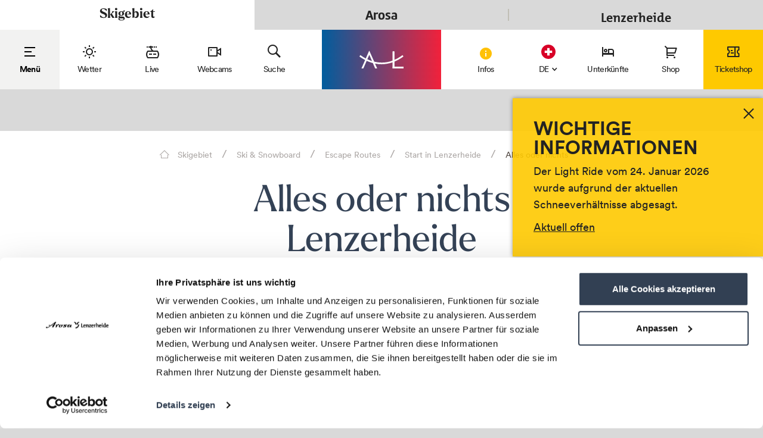

--- FILE ---
content_type: text/html; charset=UTF-8
request_url: https://arosalenzerheide.swiss/de/Skigebiet/Skifahren-Snowboarden/Escape-Routes/Start-Lenzerheide/Alles-oder-nichts-Lenzerheide
body_size: 62376
content:
<!DOCTYPE html>
<html lang="de">
<head>
            <title>Alles oder nichts | Escape Room Lenzerheide, Graubünden</title>
    <meta name="description" content="Geheimagenten versuchen, das Skigebiet Arosa Lenzerheide lahmzulegen. Finde den geheimen Code zum Hauptschalter vor den Agenten und rette das Skigebiet." />

    <link rel="canonical" href="https://arosalenzerheide.swiss/de/Skigebiet/Skifahren-Snowboarden/Escape-Routes/Start-Lenzerheide/Alles-oder-nichts-Lenzerheide">
    

<!-- OPEN GRAPH -->
<meta property="og:title" content="Alles oder nichts | Escape Room Lenzerheide, Graubünden" />
<meta property="og:description" content="Geheimagenten versuchen, das Skigebiet Arosa Lenzerheide lahmzulegen. Finde den geheimen Code zum Hauptschalter vor den Agenten und rette das Skigebiet." />
<meta property="og:image" content="https://arosalenzerheide.swiss/1-content-hauptseiten/03_bergbahnen/02_aktivitaeten/01_winter/ski-snowboard/escape-routes/21628302/image-thumb__21628302__jsonLd/header-visual-escape-routes.7dce1c80.jpg" />
<meta property="og:image:secure" content="https://arosalenzerheide.swiss/1-content-hauptseiten/03_bergbahnen/02_aktivitaeten/01_winter/ski-snowboard/escape-routes/21628302/image-thumb__21628302__jsonLd/header-visual-escape-routes.7dce1c80.jpg" />
<meta property="og:secure" content="https://arosalenzerheide.swiss/1-content-hauptseiten/03_bergbahnen/02_aktivitaeten/01_winter/ski-snowboard/escape-routes/21628302/image-thumb__21628302__jsonLd/header-visual-escape-routes.7dce1c80.jpg" />
<meta property="og:url" content="https://arosalenzerheide.swiss/de/Skigebiet/Skifahren-Snowboarden/Escape-Routes/Start-Lenzerheide/Alles-oder-nichts-Lenzerheide" />
<meta property="og:site_name" content="arosalenzerheide.swiss" />
<meta property="og:type" content="website" />
<!-- /OPEN GRAPH -->


    
<link rel="alternate" hreflang="x-default" href="https://arosalenzerheide.swiss/de/Skigebiet/Skifahren-Snowboarden/Escape-Routes/Start-Lenzerheide/Alles-oder-nichts-Lenzerheide" />
<link rel="alternate" hreflang="de" href="https://arosalenzerheide.swiss/de/Skigebiet/Skifahren-Snowboarden/Escape-Routes/Start-Lenzerheide/Alles-oder-nichts-Lenzerheide" />



<meta charset="UTF-8">
<meta name="format-detection" content="telephone=no"/>


<link rel="apple-touch-icon" sizes="152x152" href="/static/favicons/arosalenzerheide/apple-touch-icon-152x152.png">
<link rel="apple-touch-icon" sizes="180x180" href="/static/favicons/arosalenzerheide/apple-touch-icon-180x180.png">
<link rel="icon" type="image/png" href="/static/favicons/arosalenzerheide/favicon-32x32.png" sizes="32x32">
<link rel="icon" type="image/png" href="/static/favicons/arosalenzerheide/android-chrome-192x192.png" sizes="192x192">
<link rel="icon" type="image/png" href="/static/favicons/arosalenzerheide/favicon-96x96.png" sizes="96x96">
<link rel="manifest" href="/static/favicons/arosalenzerheide/manifest.json">
<link rel="mask-icon" href="/static/favicons/arosalenzerheide/safari-pinned-tab.svg" color="#002855">

<meta name="viewport" content="width=device-width, initial-scale=1.0">

<script>
    window.dataLayer = window.dataLayer || [];
    window.dataLayer.push({
        'user-status': 'not-logged-in',
        'user-segment': ''
    })
</script>

<script>
    /* ga mock function */
    (function(i,s,r){i['GoogleAnalyticsObject']=r;i[r]=i[r]||function(){
        (i[r].q=i[r].q||[]).push(arguments)},i[r].l=1*new Date();
    })(window,document,'ga');
</script>




    <style>:root{


    /*!**** Fonts ****!*/}body{font-family:Circular-Bk,Tahoma,sans-serif;font-size:inherit;color:#232323;font-weight:400}.list-inline,.list-unstyled{padding-left:0;list-style:none}.list-inline-item{display:inline-block}.list-inline-item:not(:last-child){margin-right:5px}.img-fluid{max-width:100%;height:auto}.navbar{position:relative;padding:.5rem 1rem}.navbar,.navbar>.container,.navbar>.container-fluid{display:-ms-flexbox;display:flex;-ms-flex-wrap:wrap;flex-wrap:wrap;-ms-flex-align:center;align-items:center;-ms-flex-pack:justify;justify-content:space-between}.navbar-brand{display:inline-block;padding-top:.3125rem;padding-bottom:.3125rem;margin-right:1rem;font-size:1.25rem;line-height:inherit;white-space:nowrap;z-index:1}.navbar-brand:focus,.navbar-brand:hover{text-decoration:none}.navbar-nav{display:-ms-flexbox;display:flex;-ms-flex-direction:column;flex-direction:column;padding-left:0;margin-bottom:0;list-style:none}.navbar-nav .nav-link{padding-right:0;padding-left:0}.navbar-nav .dropdown-menu{position:static;float:none}.navbar-text{display:inline-block;padding-top:.5rem;padding-bottom:.5rem}.navbar-collapse{-ms-flex-preferred-size:100%;flex-basis:100%;-ms-flex-align:center;align-items:center}.navbar-toggler{padding:.25rem .75rem;font-size:1.25rem;line-height:1;background:transparent;border:1px solid transparent;border-radius:.25rem}.navbar-toggler:focus,.navbar-toggler:hover{text-decoration:none}.navbar-toggler-icon{display:inline-block;width:1.5em;height:1.5em;vertical-align:middle;content:"";background:no-repeat 50%;background-size:100% 100%}.navbar-expand{-ms-flex-direction:row;flex-direction:row;-ms-flex-wrap:nowrap;flex-wrap:nowrap;-ms-flex-pack:start;justify-content:flex-start}.navbar-expand>.container,.navbar-expand>.container-fluid{padding-right:0;padding-left:0}.navbar-expand .navbar-nav{-ms-flex-direction:row;flex-direction:row}.navbar-expand .navbar-nav .dropdown-menu{position:absolute}.navbar-expand .navbar-nav .dropdown-menu-right{right:0;left:auto}.navbar-expand .navbar-nav .nav-link{padding-right:.5rem;padding-left:.5rem}.navbar-expand>.container,.navbar-expand>.container-fluid{-ms-flex-wrap:nowrap;flex-wrap:nowrap}.navbar-expand .navbar-collapse{display:-ms-flexbox!important;display:flex!important}.navbar-expand .navbar-toggler{display:none}.navbar-light .navbar-brand,.navbar-light .navbar-brand:focus,.navbar-light .navbar-brand:hover{color:rgba(0,0,0,.9)}.navbar-light .navbar-nav .nav-link{color:rgba(0,0,0,.5)}.navbar-light .navbar-nav .nav-link:focus,.navbar-light .navbar-nav .nav-link:hover{color:rgba(0,0,0,.7)}.navbar-light .navbar-nav .nav-link.disabled{color:rgba(0,0,0,.3)}.navbar-light .navbar-nav .active>.nav-link,.navbar-light .navbar-nav .nav-link.active,.navbar-light .navbar-nav .nav-link.show,.navbar-light .navbar-nav .show>.nav-link{color:rgba(0,0,0,.9)}.navbar-light .navbar-toggler{color:rgba(0,0,0,.5);border-color:rgba(0,0,0,.1)}.navbar-light .navbar-toggler-icon{background-image:url("data:image/svg+xml;charset=utf8,%3Csvg viewBox='0 0 30 30' xmlns='http://www.w3.org/2000/svg'%3E%3Cpath stroke='rgba(0, 0, 0, 0.5)' stroke-width='2' stroke-linecap='round' stroke-miterlimit='10' d='M4 7h22M4 15h22M4 23h22'/%3E%3C/svg%3E")}.navbar-light .navbar-text{color:rgba(0,0,0,.5)}.navbar-dark .navbar-brand,.navbar-dark .navbar-brand:focus,.navbar-dark .navbar-brand:hover{color:#fff}.navbar-dark .navbar-nav .nav-link{color:hsla(0,0%,100%,.5)}.navbar-dark .navbar-nav .nav-link:focus,.navbar-dark .navbar-nav .nav-link:hover{color:hsla(0,0%,100%,.75)}.navbar-dark .navbar-nav .nav-link.disabled{color:hsla(0,0%,100%,.25)}.navbar-dark .navbar-nav .active>.nav-link,.navbar-dark .navbar-nav .nav-link.active,.navbar-dark .navbar-nav .nav-link.show,.navbar-dark .navbar-nav .show>.nav-link{color:#fff}.navbar-dark .navbar-toggler{color:hsla(0,0%,100%,.5);border-color:hsla(0,0%,100%,.1)}.navbar-dark .navbar-toggler-icon{background-image:url("data:image/svg+xml;charset=utf8,%3Csvg viewBox='0 0 30 30' xmlns='http://www.w3.org/2000/svg'%3E%3Cpath stroke='rgba(255, 255, 255, 0.5)' stroke-width='2' stroke-linecap='round' stroke-miterlimit='10' d='M4 7h22M4 15h22M4 23h22'/%3E%3C/svg%3E")}.navbar-dark .navbar-text{color:hsla(0,0%,100%,.5)}.btn{display:inline-block;font-weight:400;text-align:center;white-space:nowrap;vertical-align:middle;-webkit-user-select:none;-ms-user-select:none;user-select:none;border:1px solid transparent;padding:.5rem .75rem;font-size:1rem;line-height:1.25;border-radius:.25rem;transition:all .15s ease-in-out}.btn:focus,.btn:hover{text-decoration:none}.btn.focus,.btn:focus{outline:0;box-shadow:0 0 0 3px rgba(0,123,255,.25)}.btn.disabled,.btn:disabled{opacity:.65}.btn.active,.btn:active{background-image:none}a.btn.disabled,fieldset[disabled] a.btn{pointer-events:none}.btn-primary{color:#fff;background-color:#007bff;border-color:#007bff}.btn-primary:hover{color:#fff;background-color:#0069d9;border-color:#0062cc}.btn-primary.focus,.btn-primary:focus{box-shadow:0 0 0 3px rgba(0,123,255,.5)}.btn-primary.disabled,.btn-primary:disabled{background-color:#007bff;border-color:#007bff}.btn-primary.active,.btn-primary:active,.show>.btn-primary.dropdown-toggle{background-color:#0069d9;background-image:none;border-color:#0062cc}.btn-secondary{color:#fff;background-color:#868e96;border-color:#868e96}.btn-secondary:hover{color:#fff;background-color:#727b84;border-color:#6c757d}.btn-secondary.focus,.btn-secondary:focus{box-shadow:0 0 0 3px hsla(210,7%,56%,.5)}.btn-secondary.disabled,.btn-secondary:disabled{background-color:#868e96;border-color:#868e96}.btn-secondary.active,.btn-secondary:active,.show>.btn-secondary.dropdown-toggle{background-color:#727b84;background-image:none;border-color:#6c757d}.breadcrumb{padding:.75rem 1rem;margin-bottom:1rem;list-style:none;background-color:#e9ecef;border-radius:.25rem}.breadcrumb:after{display:block;clear:both;content:""}.breadcrumb-item{float:left}.breadcrumb-item+.breadcrumb-item:before{display:inline-block;padding-right:.5rem;padding-left:.5rem;color:#868e96;content:"/"}.breadcrumb-item+.breadcrumb-item:hover:before{text-decoration:underline;text-decoration:none}.breadcrumb-item.active{color:#868e96}.container-fluid{width:100%;margin-right:auto;margin-left:auto;padding-right:20px;padding-left:20px;max-width:100%}.row{display:-ms-flexbox;display:flex;-ms-flex-wrap:wrap;flex-wrap:wrap;margin-right:-15px;margin-left:-15px}.no-gutters{margin-right:0;margin-left:0}.no-gutters>.col,.no-gutters>[class*=col-]{padding-right:0;padding-left:0}.col,.col-1,.col-2,.col-3,.col-4,.col-5,.col-6,.col-7,.col-8,.col-9,.col-10,.col-11,.col-12,.col-auto,.col-lg,.col-lg-1,.col-lg-2,.col-lg-3,.col-lg-4,.col-lg-5,.col-lg-6,.col-lg-7,.col-lg-8,.col-lg-9,.col-lg-10,.col-lg-11,.col-lg-12,.col-lg-auto,.col-md,.col-md-1,.col-md-2,.col-md-3,.col-md-4,.col-md-5,.col-md-6,.col-md-7,.col-md-8,.col-md-9,.col-md-10,.col-md-11,.col-md-12,.col-md-auto,.col-sm,.col-sm-1,.col-sm-2,.col-sm-3,.col-sm-4,.col-sm-5,.col-sm-6,.col-sm-7,.col-sm-8,.col-sm-9,.col-sm-10,.col-sm-11,.col-sm-12,.col-sm-auto,.col-xl,.col-xl-1,.col-xl-2,.col-xl-3,.col-xl-4,.col-xl-5,.col-xl-6,.col-xl-7,.col-xl-8,.col-xl-9,.col-xl-10,.col-xl-11,.col-xl-12,.col-xl-auto{position:relative;width:100%;min-height:1px;padding-right:15px;padding-left:15px}.col{-ms-flex-preferred-size:0;flex-basis:0;-ms-flex-positive:1;flex-grow:1;max-width:100%}.col-auto{-ms-flex:0 0 auto;flex:0 0 auto;width:auto;max-width:none}.col-1{-ms-flex:0 0 8.333333%;flex:0 0 8.333333%;max-width:8.333333%}.col-2{-ms-flex:0 0 16.666667%;flex:0 0 16.666667%;max-width:16.666667%}.col-3{-ms-flex:0 0 25%;flex:0 0 25%;max-width:25%}.col-4{-ms-flex:0 0 33.333333%;flex:0 0 33.333333%;max-width:33.333333%}.col-5{-ms-flex:0 0 41.666667%;flex:0 0 41.666667%;max-width:41.666667%}.col-6{-ms-flex:0 0 50%;flex:0 0 50%;max-width:50%}.col-7{-ms-flex:0 0 58.333333%;flex:0 0 58.333333%;max-width:58.333333%}.col-8{-ms-flex:0 0 66.666667%;flex:0 0 66.666667%;max-width:66.666667%}.col-9{-ms-flex:0 0 75%;flex:0 0 75%;max-width:75%}.col-10{-ms-flex:0 0 83.333333%;flex:0 0 83.333333%;max-width:83.333333%}.col-11{-ms-flex:0 0 91.666667%;flex:0 0 91.666667%;max-width:91.666667%}.col-12{-ms-flex:0 0 100%;flex:0 0 100%;max-width:100%}.order-1{-ms-flex-order:1;order:1}.order-2{-ms-flex-order:2;order:2}.order-3{-ms-flex-order:3;order:3}.order-4{-ms-flex-order:4;order:4}.order-5{-ms-flex-order:5;order:5}.order-6{-ms-flex-order:6;order:6}.order-7{-ms-flex-order:7;order:7}.order-8{-ms-flex-order:8;order:8}.order-9{-ms-flex-order:9;order:9}.order-10{-ms-flex-order:10;order:10}.order-11{-ms-flex-order:11;order:11}.order-12{-ms-flex-order:12;order:12}.fade{opacity:0;transition:opacity .15s linear}.collapse,.dropdown-menu,.modal{display:none}.d-none{display:none!important}.d-inline{display:inline!important}.d-inline-block{display:inline-block!important}.d-block{display:block!important}.d-table{display:table!important}.d-table-cell{display:table-cell!important}.d-flex{display:-ms-flexbox!important;display:flex!important}.d-inline-flex{display:-ms-inline-flexbox!important;display:inline-flex!important}.float-left{float:left!important}.float-right{float:right!important}.float-none{float:none!important}.embed-responsive{position:relative;display:block;width:100%;padding:0;overflow:hidden}.embed-responsive:before{display:block;content:""}.embed-responsive .embed-responsive-item,.embed-responsive embed,.embed-responsive iframe,.embed-responsive object,.embed-responsive video{position:absolute;top:0;bottom:0;left:0;width:100%;height:100%;border:0}.embed-responsive-21by9:before{padding-top:42.857143%}.embed-responsive-16by9:before{padding-top:56.25%}.embed-responsive-4by3:before{padding-top:75%}.embed-responsive-1by1:before{padding-top:100%}.sr-only{position:absolute;width:1px;height:1px;padding:0;overflow:hidden;clip:rect(0,0,0,0);white-space:nowrap;clip-path:inset(50%);border:0}.sr-only-focusable:active,.sr-only-focusable:focus{position:static;width:auto;height:auto;overflow:visible;clip:auto;white-space:normal;clip-path:none}@media screen and (min-width:768px){body{font-size:18px;line-height:1.55556}}@media (max-width:575px){.navbar-expand-sm>.container,.navbar-expand-sm>.container-fluid{padding-right:0;padding-left:0}}@media (min-width:576px){.navbar-expand-sm{-ms-flex-wrap:nowrap;flex-wrap:nowrap;-ms-flex-pack:start;justify-content:flex-start}.navbar-expand-sm,.navbar-expand-sm .navbar-nav{-ms-flex-direction:row;flex-direction:row}.navbar-expand-sm .navbar-nav .dropdown-menu{position:absolute}.navbar-expand-sm .navbar-nav .dropdown-menu-right{right:0;left:auto}.navbar-expand-sm .navbar-nav .nav-link{padding-right:.5rem;padding-left:.5rem}.navbar-expand-sm>.container,.navbar-expand-sm>.container-fluid{-ms-flex-wrap:nowrap;flex-wrap:nowrap}.navbar-expand-sm .navbar-collapse{display:-ms-flexbox!important;display:flex!important}.navbar-expand-sm .navbar-toggler{display:none}.col-sm{-ms-flex-preferred-size:0;flex-basis:0;-ms-flex-positive:1;flex-grow:1;max-width:100%}.col-sm-auto{-ms-flex:0 0 auto;flex:0 0 auto;width:auto;max-width:none}.col-sm-1{-ms-flex:0 0 8.333333%;flex:0 0 8.333333%;max-width:8.333333%}.col-sm-2{-ms-flex:0 0 16.666667%;flex:0 0 16.666667%;max-width:16.666667%}.col-sm-3{-ms-flex:0 0 25%;flex:0 0 25%;max-width:25%}.col-sm-4{-ms-flex:0 0 33.333333%;flex:0 0 33.333333%;max-width:33.333333%}.col-sm-5{-ms-flex:0 0 41.666667%;flex:0 0 41.666667%;max-width:41.666667%}.col-sm-6{-ms-flex:0 0 50%;flex:0 0 50%;max-width:50%}.col-sm-7{-ms-flex:0 0 58.333333%;flex:0 0 58.333333%;max-width:58.333333%}.col-sm-8{-ms-flex:0 0 66.666667%;flex:0 0 66.666667%;max-width:66.666667%}.col-sm-9{-ms-flex:0 0 75%;flex:0 0 75%;max-width:75%}.col-sm-10{-ms-flex:0 0 83.333333%;flex:0 0 83.333333%;max-width:83.333333%}.col-sm-11{-ms-flex:0 0 91.666667%;flex:0 0 91.666667%;max-width:91.666667%}.col-sm-12{-ms-flex:0 0 100%;flex:0 0 100%;max-width:100%}.order-sm-1{-ms-flex-order:1;order:1}.order-sm-2{-ms-flex-order:2;order:2}.order-sm-3{-ms-flex-order:3;order:3}.order-sm-4{-ms-flex-order:4;order:4}.order-sm-5{-ms-flex-order:5;order:5}.order-sm-6{-ms-flex-order:6;order:6}.order-sm-7{-ms-flex-order:7;order:7}.order-sm-8{-ms-flex-order:8;order:8}.order-sm-9{-ms-flex-order:9;order:9}.order-sm-10{-ms-flex-order:10;order:10}.order-sm-11{-ms-flex-order:11;order:11}.order-sm-12{-ms-flex-order:12;order:12}.d-sm-none{display:none!important}.d-sm-inline{display:inline!important}.d-sm-inline-block{display:inline-block!important}.d-sm-block{display:block!important}.d-sm-table{display:table!important}.d-sm-table-cell{display:table-cell!important}.d-sm-flex{display:-ms-flexbox!important;display:flex!important}.d-sm-inline-flex{display:-ms-inline-flexbox!important;display:inline-flex!important}.float-sm-left{float:left!important}.float-sm-right{float:right!important}.float-sm-none{float:none!important}}@media (max-width:767px){.navbar-expand-md>.container,.navbar-expand-md>.container-fluid{padding-right:0;padding-left:0}}@media (min-width:768px){.navbar-expand-md{-ms-flex-wrap:nowrap;flex-wrap:nowrap;-ms-flex-pack:start;justify-content:flex-start}.navbar-expand-md,.navbar-expand-md .navbar-nav{-ms-flex-direction:row;flex-direction:row}.navbar-expand-md .navbar-nav .dropdown-menu{position:absolute}.navbar-expand-md .navbar-nav .dropdown-menu-right{right:0;left:auto}.navbar-expand-md .navbar-nav .nav-link{padding-right:.5rem;padding-left:.5rem}.navbar-expand-md>.container,.navbar-expand-md>.container-fluid{-ms-flex-wrap:nowrap;flex-wrap:nowrap}.navbar-expand-md .navbar-collapse{display:-ms-flexbox!important;display:flex!important}.navbar-expand-md .navbar-toggler{display:none}.col-md{-ms-flex-preferred-size:0;flex-basis:0;-ms-flex-positive:1;flex-grow:1;max-width:100%}.col-md-auto{-ms-flex:0 0 auto;flex:0 0 auto;width:auto;max-width:none}.col-md-1{-ms-flex:0 0 8.333333%;flex:0 0 8.333333%;max-width:8.333333%}.col-md-2{-ms-flex:0 0 16.666667%;flex:0 0 16.666667%;max-width:16.666667%}.col-md-3{-ms-flex:0 0 25%;flex:0 0 25%;max-width:25%}.col-md-4{-ms-flex:0 0 33.333333%;flex:0 0 33.333333%;max-width:33.333333%}.col-md-5{-ms-flex:0 0 41.666667%;flex:0 0 41.666667%;max-width:41.666667%}.col-md-6{-ms-flex:0 0 50%;flex:0 0 50%;max-width:50%}.col-md-7{-ms-flex:0 0 58.333333%;flex:0 0 58.333333%;max-width:58.333333%}.col-md-8{-ms-flex:0 0 66.666667%;flex:0 0 66.666667%;max-width:66.666667%}.col-md-9{-ms-flex:0 0 75%;flex:0 0 75%;max-width:75%}.col-md-10{-ms-flex:0 0 83.333333%;flex:0 0 83.333333%;max-width:83.333333%}.col-md-11{-ms-flex:0 0 91.666667%;flex:0 0 91.666667%;max-width:91.666667%}.col-md-12{-ms-flex:0 0 100%;flex:0 0 100%;max-width:100%}.order-md-1{-ms-flex-order:1;order:1}.order-md-2{-ms-flex-order:2;order:2}.order-md-3{-ms-flex-order:3;order:3}.order-md-4{-ms-flex-order:4;order:4}.order-md-5{-ms-flex-order:5;order:5}.order-md-6{-ms-flex-order:6;order:6}.order-md-7{-ms-flex-order:7;order:7}.order-md-8{-ms-flex-order:8;order:8}.order-md-9{-ms-flex-order:9;order:9}.order-md-10{-ms-flex-order:10;order:10}.order-md-11{-ms-flex-order:11;order:11}.order-md-12{-ms-flex-order:12;order:12}.d-md-none{display:none!important}.d-md-inline{display:inline!important}.d-md-inline-block{display:inline-block!important}.d-md-block{display:block!important}.d-md-table{display:table!important}.d-md-table-cell{display:table-cell!important}.d-md-flex{display:-ms-flexbox!important;display:flex!important}.d-md-inline-flex{display:-ms-inline-flexbox!important;display:inline-flex!important}.float-md-left{float:left!important}.float-md-right{float:right!important}.float-md-none{float:none!important}}@media (max-width:991px){.navbar-expand-lg>.container,.navbar-expand-lg>.container-fluid{padding-right:0;padding-left:0}}@media (min-width:992px){.navbar-expand-lg{-ms-flex-wrap:nowrap;flex-wrap:nowrap;-ms-flex-pack:start;justify-content:flex-start}.navbar-expand-lg,.navbar-expand-lg .navbar-nav{-ms-flex-direction:row;flex-direction:row}.navbar-expand-lg .navbar-nav .dropdown-menu{position:absolute}.navbar-expand-lg .navbar-nav .dropdown-menu-right{right:0;left:auto}.navbar-expand-lg .navbar-nav .nav-link{padding-right:.5rem;padding-left:.5rem}.navbar-expand-lg>.container,.navbar-expand-lg>.container-fluid{-ms-flex-wrap:nowrap;flex-wrap:nowrap}.navbar-expand-lg .navbar-collapse{display:-ms-flexbox!important;display:flex!important}.navbar-expand-lg .navbar-toggler{display:none}.col-lg{-ms-flex-preferred-size:0;flex-basis:0;-ms-flex-positive:1;flex-grow:1;max-width:100%}.col-lg-auto{-ms-flex:0 0 auto;flex:0 0 auto;width:auto;max-width:none}.col-lg-1{-ms-flex:0 0 8.333333%;flex:0 0 8.333333%;max-width:8.333333%}.col-lg-2{-ms-flex:0 0 16.666667%;flex:0 0 16.666667%;max-width:16.666667%}.col-lg-3{-ms-flex:0 0 25%;flex:0 0 25%;max-width:25%}.col-lg-4{-ms-flex:0 0 33.333333%;flex:0 0 33.333333%;max-width:33.333333%}.col-lg-5{-ms-flex:0 0 41.666667%;flex:0 0 41.666667%;max-width:41.666667%}.col-lg-6{-ms-flex:0 0 50%;flex:0 0 50%;max-width:50%}.col-lg-7{-ms-flex:0 0 58.333333%;flex:0 0 58.333333%;max-width:58.333333%}.col-lg-8{-ms-flex:0 0 66.666667%;flex:0 0 66.666667%;max-width:66.666667%}.col-lg-9{-ms-flex:0 0 75%;flex:0 0 75%;max-width:75%}.col-lg-10{-ms-flex:0 0 83.333333%;flex:0 0 83.333333%;max-width:83.333333%}.col-lg-11{-ms-flex:0 0 91.666667%;flex:0 0 91.666667%;max-width:91.666667%}.col-lg-12{-ms-flex:0 0 100%;flex:0 0 100%;max-width:100%}.order-lg-1{-ms-flex-order:1;order:1}.order-lg-2{-ms-flex-order:2;order:2}.order-lg-3{-ms-flex-order:3;order:3}.order-lg-4{-ms-flex-order:4;order:4}.order-lg-5{-ms-flex-order:5;order:5}.order-lg-6{-ms-flex-order:6;order:6}.order-lg-7{-ms-flex-order:7;order:7}.order-lg-8{-ms-flex-order:8;order:8}.order-lg-9{-ms-flex-order:9;order:9}.order-lg-10{-ms-flex-order:10;order:10}.order-lg-11{-ms-flex-order:11;order:11}.order-lg-12{-ms-flex-order:12;order:12}.d-lg-none{display:none!important}.d-lg-inline{display:inline!important}.d-lg-inline-block{display:inline-block!important}.d-lg-block{display:block!important}.d-lg-table{display:table!important}.d-lg-table-cell{display:table-cell!important}.d-lg-flex{display:-ms-flexbox!important;display:flex!important}.d-lg-inline-flex{display:-ms-inline-flexbox!important;display:inline-flex!important}.float-lg-left{float:left!important}.float-lg-right{float:right!important}.float-lg-none{float:none!important}}@media (max-width:1199px){.navbar-expand-xl>.container,.navbar-expand-xl>.container-fluid{padding-right:0;padding-left:0}}@media (min-width:1200px){.navbar-expand-xl{-ms-flex-wrap:nowrap;flex-wrap:nowrap;-ms-flex-pack:start;justify-content:flex-start}.navbar-expand-xl,.navbar-expand-xl .navbar-nav{-ms-flex-direction:row;flex-direction:row}.navbar-expand-xl .navbar-nav .dropdown-menu{position:absolute}.navbar-expand-xl .navbar-nav .dropdown-menu-right{right:0;left:auto}.navbar-expand-xl .navbar-nav .nav-link{padding-right:.5rem;padding-left:.5rem}.navbar-expand-xl>.container,.navbar-expand-xl>.container-fluid{-ms-flex-wrap:nowrap;flex-wrap:nowrap}.navbar-expand-xl .navbar-collapse{display:-ms-flexbox!important;display:flex!important}.navbar-expand-xl .navbar-toggler{display:none}.col-xl{-ms-flex-preferred-size:0;flex-basis:0;-ms-flex-positive:1;flex-grow:1;max-width:100%}.col-xl-auto{-ms-flex:0 0 auto;flex:0 0 auto;width:auto;max-width:none}.col-xl-1{-ms-flex:0 0 8.333333%;flex:0 0 8.333333%;max-width:8.333333%}.col-xl-2{-ms-flex:0 0 16.666667%;flex:0 0 16.666667%;max-width:16.666667%}.col-xl-3{-ms-flex:0 0 25%;flex:0 0 25%;max-width:25%}.col-xl-4{-ms-flex:0 0 33.333333%;flex:0 0 33.333333%;max-width:33.333333%}.col-xl-5{-ms-flex:0 0 41.666667%;flex:0 0 41.666667%;max-width:41.666667%}.col-xl-6{-ms-flex:0 0 50%;flex:0 0 50%;max-width:50%}.col-xl-7{-ms-flex:0 0 58.333333%;flex:0 0 58.333333%;max-width:58.333333%}.col-xl-8{-ms-flex:0 0 66.666667%;flex:0 0 66.666667%;max-width:66.666667%}.col-xl-9{-ms-flex:0 0 75%;flex:0 0 75%;max-width:75%}.col-xl-10{-ms-flex:0 0 83.333333%;flex:0 0 83.333333%;max-width:83.333333%}.col-xl-11{-ms-flex:0 0 91.666667%;flex:0 0 91.666667%;max-width:91.666667%}.col-xl-12{-ms-flex:0 0 100%;flex:0 0 100%;max-width:100%}.order-xl-1{-ms-flex-order:1;order:1}.order-xl-2{-ms-flex-order:2;order:2}.order-xl-3{-ms-flex-order:3;order:3}.order-xl-4{-ms-flex-order:4;order:4}.order-xl-5{-ms-flex-order:5;order:5}.order-xl-6{-ms-flex-order:6;order:6}.order-xl-7{-ms-flex-order:7;order:7}.order-xl-8{-ms-flex-order:8;order:8}.order-xl-9{-ms-flex-order:9;order:9}.order-xl-10{-ms-flex-order:10;order:10}.order-xl-11{-ms-flex-order:11;order:11}.order-xl-12{-ms-flex-order:12;order:12}.d-xl-none{display:none!important}.d-xl-inline{display:inline!important}.d-xl-inline-block{display:inline-block!important}.d-xl-block{display:block!important}.d-xl-table{display:table!important}.d-xl-table-cell{display:table-cell!important}.d-xl-flex{display:-ms-flexbox!important;display:flex!important}.d-xl-inline-flex{display:-ms-inline-flexbox!important;display:inline-flex!important}.float-xl-left{float:left!important}.float-xl-right{float:right!important}.float-xl-none{float:none!important}}
/*# sourceMappingURL=/static/build/css//inline-layout-libs.min.css.map */
</style>

        <style type="text/css" id="libs_cache" data-href="/cache-buster-1768464085/static/build/css/libs.min.css" class="js-style" media="all"></style>

    <style>:root{


    /*!**** Fonts ****!*/}html{font-size:14px;-ms-overflow-style:scrollbar}html:has(.demi-host){font-size:16px}body:has(.demi-host){font-size:14px}a{cursor:pointer}a,a:focus,a:hover{color:inherit;text-decoration:none}address{margin-bottom:0}textarea{resize:vertical}label,th{font-weight:400;font-family:Circular-Bld,Tahoma,sans-serif}::selection{background:#ccc;color:#000}mark{color:inherit;padding:0;background:none;font-family:Circular-Bld,Tahoma,sans-serif}ul.list-inline,ul.list-unstyled{margin-bottom:0}body.is-fake-overlay{background-image:none;background:#d8d8d8}body.is-blog{background-image:none;background:#dcdbd9}.page-wrapper{position:relative;max-width:1400px;margin:0 auto}.page-wrapper.page-wrapper--packages{position:relative;max-width:1748px;margin:0 auto}.page-wrapper.page-wrapper--pistenpano{margin-top:-5px;max-width:100%}.container{max-width:1360px;padding-left:20px;padding-right:20px;width:100%;margin-right:auto;margin-left:auto}.container.container--small{max-width:1000px}.container-outer{padding-top:48px}.container-fullwidth{width:100%;max-width:1920px;padding:0 15px;margin:0 auto}.main-section{background:#fff;margin-bottom:25px;padding-bottom:20px}.has-bg .main-section{//box-shadow:0 0 7px 0 rgba(0,0,0,.4)}.main-section.main-section--no-transform{transform:none}.main-section:last-of-type{margin-bottom:70px}.main-section.main-section--portal,.main-section.main-section--portal-fw{padding-bottom:0}.page-wrapper--pistenpano .main-section.main-section{margin:0;padding:0}.main-section--grid{padding-top:30px;padding-bottom:1px}.container.container-demi{max-width:1748px;width:100%;margin-right:auto;margin-left:auto;padding:2.5rem}.navbar{position:fixed;left:0;right:0;top:0;padding:0;z-index:666;border-radius:0;margin-bottom:0;height:48px;border:none;background:#fff;font-family:Circular-Bk,Tahoma,sans-serif;color:#232323;//box-shadow:0 2px 3px rgba(0,0,0,.2)}.is-blog .navbar{height:67px}body.lg-on .navbar{z-index:100}.navbar-main--small{position:absolute}.navbar-region-bar{background-color:#d9d9d9;color:#fff;position:relative;z-index:100}.navbar-region-bar__link{font-size:12px;line-height:1.18182;font-family:Circular-Bld,Tahoma,sans-serif;padding:10px 7px;display:inline-block;transition:all .15s ease;letter-spacing:0;color:#232323;position:relative}.navbar-region-bar__link:after{content:"";position:absolute;left:-1px;top:15px;bottom:15px;width:2px;background-color:#c1bfb5;opacity:1;transition:opacity .3s ease}.navbar-region-bar__item:hover+.navbar-region-bar__item .navbar-region-bar__link:after,.navbar-region-bar__item:hover .navbar-region-bar__link:after{opacity:0}.navbar-region-bar__link.default{font-family:larken,serif;font-weight:700}.navbar-region-bar__link.arosa{font-family:marine,sans-serif;font-weight:700}.navbar-region-bar__link.lenzerheide{font-family:TheMix-Bld,sans-serif}.navbar-region-bar__list{font-size:0}.list-inline-item.navbar-region-bar__item:not(:last-child){margin:0}.navbar-region-bar__item.active .navbar-region-bar__link,.navbar-region-bar__item .navbar-region-bar__link:hover{background-color:#fff;color:#232323}.navbar-region-bar__item.active+.navbar-region-bar__item .navbar-region-bar__link:after,.navbar-region-bar__item.active .navbar-region-bar__link:after,.navbar-region-bar__item:first-child .navbar-region-bar__link:after{display:none}.navbar-region-bar__item.active .navbar-region-bar__link.arosa,.navbar-region-bar__item .navbar-region-bar__link.arosa:hover{background-color:#fff;color:#005d9e}.navbar-region-bar__item.active .navbar-region-bar__link.lenzerheide,.navbar-region-bar__item .navbar-region-bar__link.lenzerheide:hover{background-color:#fff;color:#f2213b}.navbar-top{height:115px;padding:0 0 0 30px;width:100%;visibility:visible;background-color:#fff;position:relative;z-index:100;transition:height .3s ease}.navbar-top__left{margin:25px 0;float:left}.is-blog .navbar-top__left{margin:44px 0}.navbar-top__left ul>li{float:left;padding:0;position:relative}.is-blog .navbar-top__left ul>li:not(:last-child){margin-right:15px}.navbar-top__right ul>li{float:left;padding:0}.navbar-top__regionchanger{margin:0 0 30px;text-align:center;background:#fff}.navbar-top__regionchanger .regionchanger{position:relative;display:inline-block;padding:0 0 15px;font-size:16px;letter-spacing:-.5px;transition:all .25s ease}.navbar-top__regionchanger .regionchanger:after{display:none}.navbar-top__regionchanger .regionchanger__dropdown-icon{position:relative;top:-3px;font-size:8px;margin:0 10px}.navbar-top__regionchanger .regionchanger__poi-icon{position:relative;top:8px;font-size:35px;margin:0 10px;transition:all .25s ease}.navbar-top__regionchanger .regionchanger:focus .regionchanger__poi-icon,.navbar-top__regionchanger .regionchanger:hover .regionchanger__poi-icon{top:5px}.navbar-top__item{margin:0;width:100px;display:-ms-flexbox;display:flex;-ms-flex-align:center;align-items:center;-ms-flex-pack:center;justify-content:center}.navbar-top__item .dropdown-menu--regionchanger,.navbar-top__regionchanger .dropdown-menu--regionchanger{left:auto;right:0;padding:15px 0}.navbar-top__item .dropdown-menu--regionchanger>li>a,.navbar-top__regionchanger .dropdown-menu--regionchanger>li>a{display:block;padding:10px;color:inherit;text-align:center;font-size:16px;letter-spacing:-.5px}.navbar-top__item .dropdown-menu--regionchanger>li.active>a,.navbar-top__regionchanger .dropdown-menu--regionchanger>li.active>a{opacity:.35}.navbar-sticky-console__item,.navbar-top__item{text-align:center}.navbar-sticky-console__item>a,.navbar-top__item .dropdown>a,.navbar-top__item>a,.navbar-top__item>button{display:block;padding:10px 20px}.navbar-top__right .navbar-top__item>a{display:block;padding:10px 8px;position:relative}.navbar-sticky-console__item--with-border>a,.navbar-top__item--with-border>a{position:relative}.navbar-sticky-console__item--with-border>a:before,.navbar-top__item--with-border>a:before{content:"";display:block;position:absolute;left:0;top:1rem;bottom:1rem;width:1px;height:auto;background:#ccc;opacity:.6}.navbar-top__item button{padding-left:4px}.navbar-top__item a>span,.navbar-top__item button>span{line-height:1.42857;margin-top:6px}.navbar-sticky-console__item .navbar-sticky-console__item__icon,.navbar-top__item .navbar-top__item__icon{font-size:24px;height:24px;display:block;transition:all .25s ease}.navbar-top__item a:focus .icon:not(.region-switch__dropdown-icon),.navbar-top__item a:hover .icon:not(.region-switch__dropdown-icon),.navbar-top__item button:focus .icon,.navbar-top__item button:not(.custom-popup__close):hover .icon{transform:translateY(-3px)}.navbar-cart-count{width:17px;height:17px;background:#fec900;color:#544b45;border-radius:50%;font-size:11px;display:-ms-flexbox;display:flex;-ms-flex-align:center;align-items:center;-ms-flex-pack:center;justify-content:center;line-height:1;position:absolute;top:11px;right:28px}body.popup-open .custom-popup{opacity:1}.custom-popup{cursor:pointer;background-color:#fff;font-family:Circular-Bld,Tahoma,sans-serif;text-transform:uppercase;position:relative;z-index:10;box-shadow:0 0 10px 0 rgba(0,0,0,.75);transition:all .25s linear;opacity:0}.custom-popup__close,.navbar-top__item button.custom-popup__close{padding:0 4px;line-height:1;font-size:14px;background:transparent;border:none;position:absolute;right:15px;top:15px;cursor:pointer}.custom-popup__top{position:relative;padding:70px 25px}.custom-popup__text p{margin:0}.custom-popup__bottom{position:relative;background-color:#fec900;padding:25px;line-height:1}.custom-popup__bottom .icon{font-size:35px}.custom-popup__bottom .icon.icon-arrow-next{font-size:23px;margin:0 15px}.navbar-brand{padding:0;margin:0;width:188px;display:-ms-flexbox;display:flex;-ms-flex-align:center;align-items:center;-ms-flex-pack:center;justify-content:center}.navbar-brand.navbar-brand__default{background:linear-gradient(90deg,#005d9e,#f2213b)}.navbar-brand.navbar-brand__arosa{background:#005d9e}.navbar-brand.navbar-brand__lenzerheide{background:#f2213b}.navbar-brand img{filter:brightness(10)}.navbar-brand__neutral{background:#344256}.affix .navbar-brand.navbar-brand--landingpage img,.navbar-brand.navbar-brand--landingpage img{margin-top:12px;width:auto;height:42px}.navbar-brand__link{display:inline-block;position:absolute;left:0;top:0;bottom:0;width:50%}.navbar-brand__link--lh{left:auto;right:0}.navbar-brand__text{font-size:17px;line-height:20px;text-shadow:0 0 2px rgba(0,0,0,.5);color:#fff;position:absolute;bottom:0;right:0}.affix .navbar-brand__text,.navbar-main--small .navbar-brand__text{display:none}.navbar-language-dropdown__flag{width:1.2rem;margin-right:.75rem;height:auto}.has-overflow-hidden body,html.has-overflow-hidden{overflow:hidden;position:fixed;top:0;bottom:0;left:0;right:0}.header-searchbar{display:none;position:relative}header.affix .header-searchbar,header.navbar-main--small .header-searchbar{top:50%}header.affix .header-searchbar .form-control{padding:.75rem 1rem .75rem 4.5rem}header.affix .header-searchbar .form-control--with-icon-left+.icon{padding:.75rem 1rem}.header-searchbar.visible{display:block;position:absolute;top:50%;transform:translateY(-50%);right:auto;left:310px;z-index:10}.header-searchbar .form-control{font-size:1rem;padding:1.5rem 1rem 1.5rem 4.5rem}.header-searchbar .form-control--with-icon-left+.icon{padding:1.25rem 1rem;font-size:1.75rem}.header-searchbar button{width:100%;display:block;margin-top:1rem}.navbar-left{background:#dddbda;position:fixed;top:0;bottom:0;left:0;right:0;transition:transform .3s ease;z-index:101}.navbar-main.is-open .navbar-left{transform:translateX(0);visibility:visible}.navbar-left__main{background:#fff;box-shadow:0 4px 8px rgba(0,0,0,.5);width:26%;height:100%;float:left;position:relative}.navbar-left__main ul ul ul ul ul{display:none}.navbar-left__nav{padding-left:0;list-style:none;text-align:left;position:relative}.navbar-left__nav>li>a{font-size:27px;line-height:1.4;font-family:Circular-Bld,Tahoma,sans-serif;text-transform:uppercase;padding:7px 0;display:inline-block;position:relative}.navbar-left__nav>li.is-active>a,.navbar-left__nav>li.is-open>a,.navbar-left__nav>li>a:focus,.navbar-left__nav>li>a:hover{color:#544b45}.portal-default .navbar-left__nav>li>a{color:#000}.navbar-left__nav>li>a:before{content:"";height:5px;width:60px;background:#544b45;position:absolute;bottom:3px;right:0;transform:scaleX(0);transition:transform .3s ease;transform-origin:100% 50%}.portal-default .navbar-left__nav>li>a:before{background:#232323}.navbar-left__nav>li.is-active>a:before,.navbar-left__nav>li.is-open>a:before{transform:scaleX(1)}.navbar-left__bottom{position:absolute;bottom:0;left:0;right:0}.navbar-left__bottom>li{padding:0;margin:0!important;border-right:2px solid #ffe999}.navbar-left__bottom>li:last-child{border-right:none}.navbar-left__bottom>li>a{font-size:13px;line-height:1;padding:26px 0;display:-ms-inline-flexbox;display:inline-flex;-ms-flex-align:center;align-items:center;-ms-flex-pack:center;justify-content:center;background:#fec900;width:100%;height:100%;text-transform:uppercase;text-align:center}.navbar-left__bottom>li>a:hover{background:#edbc00}.navbar-left__bottom>li>a .icon{font-size:22px;margin-right:10px;position:relative}.navbar-xs__lang{display:-ms-flexbox;display:flex;-ms-flex-pack:justify;justify-content:space-between;position:fixed;left:0;right:0;bottom:0;padding:13px 24px;box-shadow:0 0 7px #00000033;background-color:#fff;z-index:20}.navbar-left__lang>li a,.navbar-xs__lang>li a{color:#ada8a6}.navbar-xs__lang>li a{display:inline-block;margin-top:5px}.navbar-xs__lang>li a img{position:relative;top:-3px}.navbar-left__lang>li a{margin-left:15px}.navbar-left__lang>li a img{position:relative;top:-1px;margin-right:3px}.navbar-left__lang>li a.active,.navbar-left__lang>li a:hover,.navbar-xs__lang>li a.active,.navbar-xs__lang>li a:hover{color:#232323}.navbar-xs__bottom{text-align:center}.navbar-xs__bottom .list-inline-item:not(:last-child){margin-right:20px}.navbar-xs__bottom>li>a{display:block;position:relative;padding:5px 0 5px 30px;font-size:20px;font-family:Circular-Bk,Tahoma,sans-serif;color:#232323}.navbar-xs__bottom>li>a>.icon{position:absolute;left:0;top:8px}.navbar-left__nav>li>.navbar-subnav>ul>li>a{font-size:25px;font-family:Circular-Bk,Tahoma,sans-serif;line-height:1.2;display:inline-block;padding:5px 0;margin:5px 0;position:relative}.navbar-left__nav>li>.navbar-subnav>ul>li>a.toggle-subnav{padding-right:30px}.navbar-left__nav>li>.navbar-subnav>ul>li li>a{position:relative}.navbar-left__nav>li>.navbar-subnav>ul>li>a:before,.navbar-left__nav>li>.navbar-subnav>ul>li li>a:before{content:"";height:2px;background:#544b45;position:absolute;bottom:0;right:0;left:0;transform:scaleX(0);transition:transform .3s ease}.portal-default .navbar-left__nav>li>.navbar-subnav>ul>li>a:before{background:#000}.navbar-left__nav>li>.navbar-subnav>ul>li.is-active>a,.navbar-left__nav>li>.navbar-subnav>ul>li.is-open>a,.navbar-left__nav>li>.navbar-subnav>ul>li>a:focus,.navbar-left__nav>li>.navbar-subnav>ul>li>a:hover,.navbar-left__nav>li>.navbar-subnav>ul>li li.is-active>a,.navbar-left__nav>li>.navbar-subnav>ul>li li.is-open>a,.navbar-left__nav>li>.navbar-subnav>ul>li li>a:focus,.navbar-left__nav>li>.navbar-subnav>ul>li li>a:hover{color:#544b45}.portal-default .navbar-left__nav>li>.navbar-subnav>ul>li.is-active>a,.portal-default .navbar-left__nav>li>.navbar-subnav>ul>li.is-open>a,.portal-default .navbar-left__nav>li>.navbar-subnav>ul>li>a:hover{color:#000}.navbar-sub-subnav{position:absolute;top:0;right:0;left:calc(100% + 25px);transform:translateX(0);text-align:left;display:none;width:100%;z-index:11}.navbar-sub-subnav>ul>li>a{display:inline-block;font-size:22px;padding:5px 0;font-family:Circular-Bk,Tahoma,sans-serif}.navbar-sub-subnav>ul>li>a.toggle-subnav{padding-right:30px}.navbar-sub-subnav>ul>li>a:hover{color:#544b45}.portal-default .navbar-sub-subnav>ul>li>a:hover{color:#000}.navbar-left__content{width:74%;height:100%;float:left;position:relative}.navbar-teaser{position:absolute;left:0;right:0;bottom:0;padding:60px 40px;transition:all .2s linear}.navbar-teaser.hide{bottom:-800px}.btn-close-navbar,.btn-close-overlay{width:50px;height:50px;border-radius:50%;box-shadow:0 5px 9px rgba(0,0,0,.2);background-color:#fff;position:absolute;right:8px;top:8px;font-size:20px;line-height:1;z-index:2;cursor:pointer}.btn-close-navbar:focus,.btn-close-navbar:hover,.btn-close-overlay:focus,.btn-close-overlay:hover{background:#232323;color:#fff}.btn-close-navbar .icon,.btn-close-overlay .icon{position:absolute;top:50%;left:50%;transform:translateX(-50%) translateY(-50%)}.navbar-top__stats{display:-ms-flexbox;display:flex;-ms-flex-align:start;align-items:flex-start;-ms-flex-direction:column;flex-direction:column;margin-left:10px}.navbar-top__stats-item{display:-ms-flexbox;display:flex;-ms-flex-align:center;align-items:center;column-gap:12px}.navbar-top__stats-icon{color:#fec900}.navbar-top__stats-text{font-size:14px}.language-switch__dropdown .dropdown-menu{min-width:unset}.language-switch__dropdown .dropdown-toggle{position:relative;right:.3rem}.language-switch__dropdown .dropdown-toggle:after{content:var(--icon-arrow-dropdown);font-family:iconfont;font-size:.4rem;border:unset;position:relative;top:.05rem}.navbar-language-switch-label{font-family:Circular-Bk,Tahoma,sans-serif}.language-switch__dropdown{display:-ms-flexbox;display:flex;-ms-flex-direction:column;flex-direction:column}.navbar-brand__demi{background:#344256}.sticky-console{position:fixed;left:0;right:0;bottom:0;background-color:#fff;box-shadow:0 0 8px rgba(0,0,0,.2);text-align:center;z-index:2222}.navbar-sticky-console ul,.navbar-sticky-console ul>li{padding:0;margin:0!important}.navbar-sticky-console ul{width:100%}.navbar-sticky-console ul>li{float:left;width:25%}.sticky-console .navbar-sticky-console__item>a{padding:5px 15px}.sticky-console .navbar-sticky-console__item .navbar-sticky-console__item__icon{font-size:20px;height:25px}.navbar-sticky-console__item .navbar-sticky-console__item__icon.icon-danger,.navbar-sticky-console__item .navbar-sticky-console__item__icon.icon-information,.navbar-top__item .navbar-top__item__icon.icon-danger,.navbar-top__item .navbar-top__item__icon.icon-information{position:relative;top:3px}.warning{position:fixed;right:0;top:48px;width:280px;padding:20px 30px 20px 20px;color:var(--color-text-default);background:rgba(254,201,0,.9);font-size:14px;z-index:2300;box-shadow:0 0 7px 0 rgba(0,0,0,.4)}.warning--danger{color:#fff;background:rgba(175,19,32,.9)}.warning a{color:inherit!important;text-decoration:underline}.warning__close{position:absolute;right:0;top:0;padding:12px}.warning__headline{font-size:20px;line-height:1;text-transform:uppercase;font-family:Circular-Bld,Tahoma,sans-serif;margin-bottom:10px}.embed-responsive-9by5:before{padding-top:55%}.embed-responsive-2by1:before{padding-top:50%}.embed-responsive-2by3:before{padding-top:150%}.embed-responsive-11by6:before{padding-top:54.5454%}.embed-responsive-11by7:before{padding-top:63.6363%}.embed-responsive-14by8:before{padding-top:57.7%}.embed-responsive-webcammap:before{padding-top:45.3125%}.embed-responsive-regionmap:before{padding-top:30.89285714285714%}.embed-responsive-map:before{padding-top:125%}.embed-responsive-23by8-small:before,.embed-responsive-23by8:before{padding-top:34.375%}.embed-responsive-17by3:before{padding-top:17.4242%}.embed-responsive-14by5:before{padding-top:35.6%}.embed-responsive-5by3:before{padding-top:60.606%}.embed-responsive-17by5:before{padding-top:29.2857%}.embed-responsive-4by1:before{padding-top:25%}.embed-responsive-25by12:before{padding-top:48%}.embed-responsive-3by2:before{padding-top:66.66%}.embed-responsive-3by1:before{padding-top:33.33333%}.embed-responsive--img-teaser-fullwidth{padding-top:75%}.embed-responsive--fullwidth-teaser{padding-top:100%}.row.row--gutter-width-0{margin-left:0;margin-right:0}.row--gutter-width-0>.col,.row--gutter-width-0>[class*=" col"],.row--gutter-width-0>[class^=col]{padding-left:0;padding-right:0}.row.row--gutter-width-2{margin-left:-1px;margin-right:-1px}.row--gutter-width-10>.col,.row--gutter-width-10>[class*=" col"],.row--gutter-width-10>[class^=col]{padding-left:1px;padding-right:1px}.row.row--gutter-width-10{margin-left:-5px;margin-right:-5px}.row--gutter-width-10>.col,.row--gutter-width-10>[class*=" col"],.row--gutter-width-10>[class^=col]{padding-left:5px;padding-right:5px}.row.row--gutter-width-15{margin-left:-7.5px;margin-right:-7.5px}.row--gutter-width-15>.col,.row--gutter-width-15>[class*=" col"],.row--gutter-width-15>[class^=col]{padding-left:7.5px;padding-right:7.5px}.row.row--gutter-width-24{margin-left:-12px;margin-right:-12px}.row--gutter-width-24>.col,.row--gutter-width-24>[class*=" col"],.row--gutter-width-24>[class^=col]{padding-left:12px;padding-right:12px}.row.row--gutter-width-40{margin-left:-20px;margin-right:-20px}.row--gutter-width-40>.col,.row--gutter-width-40>[class*=" col"],.row--gutter-width-40>[class^=col]{padding-left:20px;padding-right:20px}.row--has-demi-event-teaser,.row--has-demi-infrastructure-teaser{margin-top:-30px;clear:both}.row--has-demi-event-teaser>[class*=" col"],.row--has-demi-event-teaser>[class^=col],.row--has-demi-infrastructure-teaser>[class*=" col"],.row--has-demi-infrastructure-teaser>[class^=col]{margin-top:30px}.row--vertical-gutter-10{margin-top:-10px;clear:both}.row--vertical-gutter-10>[class*=" col"],.row--vertical-gutter-10>[class^=col]{margin-top:10px}.row--vertical-gutter-24{margin-top:-24px;clear:both}.row--vertical-gutter-24>[class*=" col"],.row--vertical-gutter-24>[class^=col]{margin-top:24px}.row--vertical-gutter-40{margin-top:-40px;clear:both}.row--vertical-gutter-40>[class*=" col"],.row--vertical-gutter-40>[class^=col]{margin-top:40px}.no-margin.no-margin{margin:0}.mb0.mb0{margin-bottom:0}.mb5{margin-bottom:5px}.mb10{margin-bottom:10px}.mb15{margin-bottom:15px}.mb20{margin-bottom:20px}.mb25{margin-bottom:25px}.mb30{margin-bottom:30px}.mb40{margin-bottom:20px}.mb60{margin-bottom:30px}.mt5{margin-top:5px}.mt10{margin-top:10px}.mt15{margin-top:15px}.mt20{margin-top:20px}.mt25{margin-top:25px}.mt30{margin-top:30px}.mt35{margin-top:35px}.mt40{margin-top:25px}.mt60{margin-top:60px}.mt70{margin-top:35px}.mr-20{margin-right:20px}.mr-40{margin-right:40px}.no-padding{padding:0}.bg-portal{background:#544b45;color:#fff!important}.is-lenzerheide .bg-portal{background:#f2213b;color:#fff!important}.is-arosa .bg-portal{background:#005d9e;color:#fff!important}.is-arosa .color-portal{color:#005d9e;border-color:#005d9e}.is-lenzerheide .color-portal{color:#f2213b;border-color:#f2213b}.bg-yellow{background:#fec900}.text-default{color:#232323!important}.text-primary{color:#544b45!important}.portal-default .text-primary{color:#344256!important}.text-portal{color:#000!important}.is-lenzerheide .text-portal,.portal-lenzerheide .navbar-top__item--with-border>a.is-active,.portal-lenzerheide .region-switch .navbar-top__item__icon,.portal-lenzerheide .region-switch .region-switch__dropdown-icon,.portal-lenzerheide .regionchanger__poi-icon,.portal-lenzerheide .text-portal,.portal-lenzerheide~.sticky-console .is-active{color:#f2213b!important}.is-arosa .text-portal,.portal-arosa .navbar-top__item--with-border>a.is-active,.portal-arosa .region-switch .navbar-top__item__icon,.portal-arosa .region-switch .region-switch__dropdown-icon,.portal-arosa .regionchanger__poi-icon,.portal-arosa .text-portal,.portal-arosa~.sticky-console .is-active{color:#005d9e!important}.text-white.text-white{color:#fff!important}.text-black.text-black{color:#000!important}.text-lightgrey.text-lightgrey{color:#ada8a6!important}.text-arosa{color:#005d9e}.text-lenzerheide{color:#f2213b}.text-grey{color:#766f6a!important}.text-underline{text-decoration:underline}.text-transform-none{text-transform:none!important}.no-bg{background:transparent!important}.bg-white{background:#fff}.cursor-default{cursor:default}.isClickable,.isCursor{cursor:pointer}.d-ib{display:inline-block}.d-b{display:block}.hidden{display:none!important}.v-hidden{visibility:hidden!important}.pos-rel{position:relative}a.skiplink{position:fixed;left:-10000px;top:-10000px;z-index:99999}#table-of-content{position:fixed;left:0;top:0;z-index:99999}.sr-only-focusable:focus,a.skiplink:focus{left:0;top:0;outline:none;color:#fff;font-size:14px;padding:10px}.sr-only-focusable:focus{background:#000}.relative{position:relative}.w-auto{width:auto}.shadow-box{padding:15px;box-shadow:0 2px 6px 0 rgba(0,0,0,.25);margin-bottom:20px;background:#fff}.small--letter-spacing{letter-spacing:.8px;font-size:11px}.profile-divider{text-align:center;border-bottom:1px solid #232323;text-transform:uppercase;font-size:13px;line-height:1;padding-bottom:5px;margin:20px 0}.download-link-wysiwyg{position:relative;padding-left:18px}.download-link-wysiwyg:before{content:var(--icon-arrow-down);font-family:iconfont;position:absolute;left:0;top:-1px;font-size:14px}.portal-switch .btn-arosa,.portal-switch .btn-lenzerheide{background:transparent;color:#232323}.modal{z-index:2500}.card.card--nostyle{border-radius:0;border:0;margin:0;padding:0;box-shadow:none}.social-addthis__hl{font-size:20px;line-height:22px;text-transform:uppercase}.pimcore_area_anchor a:target{display:block;position:relative;top:-80px;pointer-events:none}.is-sticky{position:sticky;top:104px;z-index:500}body{font-family:Circular-Bk,Tahoma,sans-serif;font-size:inherit;color:#232323;font-weight:400}.font-bold,.strong,b,strong{font-family:Circular-Bld,Tahoma,sans-serif;font-weight:400}.font-light{font-family:Circular-Bk,Tahoma,sans-serif!important;font-weight:400}.font-default{font-family:Circular-Bk,Tahoma,sans-serif;font-weight:400}.font-special.font-special{font-family:larken,serif;font-weight:700}.h1,.h2,.h3,.h4,.h5,.h6,h1,h2,h3,h4,h5,h6{margin-top:0;margin-bottom:10px;color:inherit}.h1,h1{margin-bottom:20px}.h1,.h2,h1,h2{font-size:42px;line-height:1.09524;font-family:larken,serif;font-weight:400}.demi-event-detail-content-block--intro h1,.h3,h3{font-size:25px}.demi-event-detail-content-block--intro h1,.h3,.h4,h3,h4{line-height:1;text-transform:uppercase;font-family:Circular-Bld,Tahoma,sans-serif}.h4,h4{font-size:35px}.h5,h5{font-size:25px;line-height:1}.h5,.h6,h5,h6{font-family:Circular-Bk,Tahoma,sans-serif}.h6,h6{font-size:20px;line-height:1.15}.wysiwyg h6{font-size:16px}.sub-hl{font-size:21px;line-height:1.33333}.intro-text{font-size:17px;line-height:1.58824;font-family:Circular-Bk,Tahoma,sans-serif}.intro-text__hl{margin-bottom:10px;font-size:28px;font-family:Circular-Bld,Tahoma,sans-serif;text-transform:uppercase}.content-hl{font-size:25px;line-height:1.12;font-family:Circular-Bk,Tahoma,sans-serif;margin-bottom:15px}a.download-link,a.further-link{position:relative;padding-left:20px;display:inline-block;text-transform:uppercase;font-size:13px}a.download-link:focus,a.download-link:hover,a.further-link:focus,a.further-link:hover{text-decoration:underline}.list-inline a.download-link,.list-inline a.further-link{margin-right:20px}a.download-link>.icon,a.further-link>.icon{position:absolute;left:0;top:4px;font-size:8px;color:inherit}a.download-link>.icon{transform:rotate(90deg)}a.download-link--zip{padding-left:27px}a.download-link--zip>.icon{transform:rotate(0deg);top:2px;font-size:14px}.fs1.fs1{font-size:1rem}.fz9{font-size:9px}.fz10{font-size:10px}.fz12{font-size:12px}.fz13{font-size:13px}.fz14{font-size:14px}.fz15{font-size:15px}.fz17.fz17{font-size:17px}.fz20{font-size:20px}.fz22{font-size:22px}.fz24{font-size:24px}.breadcrumb{padding:0;background:transparent;margin:0;z-index:5}.breadcrumb>li>a,.breadcrumb>li>span{color:#ada8a6;font-size:14px;padding:5px 8px}.breadcrumb>li:first-child>a>.icon{position:relative;top:1px;margin-right:10px}.breadcrumb>li.active>a,.breadcrumb>li.active>span{color:#544b45}.breadcrumb-item+.breadcrumb-item:before{color:#ada8a6}.btn{padding:12px 25px;font-size:.9375rem;line-height:1;border-radius:4px;box-shadow:none;font-family:Circular-Bld,Tahoma,sans-serif;cursor:pointer}.btn.btn--no-cursor{cursor:default}.btn-group-lg>.btn,.btn-lg{font-size:1.375rem;font-family:Circular-Bld,Tahoma,sans-serif;border-radius:2px}.btn.btn-sm{padding:11px 12px;font-size:.75rem}.btn-default{color:#fff;text-transform:uppercase;border:none;background-color:#232323}.btn-default:focus,.btn-default:hover{color:#fff}.btn-primary{color:#fff;text-transform:none;border:none;background-color:#544b45}.btn-primary:focus,.btn-primary:hover{background:#37312d;color:#fff}.btn-cta{border-radius:2px;color:#111;font-size:1rem;font-family:Circular-Bld,Tahoma,sans-serif;background-color:#fec900;border-color:#fec900}.btn-cta:hover{background-color:#d8ab00;border-color:#cba100}.btn-liftopia{border-radius:2px;color:#fff;font-size:1rem;font-family:Circular-Bld,Tahoma,sans-serif;background-color:#008fd9;border-color:#008fd9}.btn-liftopia:hover{background-color:#0082c5;border-color:#0082c5}.btn-secondary{background:transparent;color:#544b45;text-transform:none;border:1px solid #544b45}.btn-secondary:focus,.btn-secondary:hover{color:#fff;background:#000;border:1px solid #000}.btn-white{background:#fff;color:#232323;text-transform:uppercase;border:1px solid #fff}.btn-white:focus,.btn-white:hover{color:#232323;background:#fefefe;border:1px solid #000}.btn-light-grey{border-radius:0;color:#000;background-color:#f2f2f1;text-transform:uppercase;padding:12px 30px;border:2px solid transparent;transition:all .15s ease}.btn-light-grey:focus,.btn-light-grey:hover{background:transparent;border:2px solid #f2f2f1}.btn-rounded{border-radius:19px;border:1px solid #ada8a6;background:transparent;color:#ada8a6;text-transform:uppercase;padding:12px 30px}.btn-lenzerheide,.btn-lenzerheide.is-active,.btn-lenzerheide:hover,.portal-lenzerheide .portal-switch .btn-lenzerheide{background:#f2213b;color:#fff}.btn-arosa,.btn-arosa.is-active,.btn-arosa:hover,.portal-arosa .portal-switch .btn-arosa{background:#005d9e;color:#fff}.btn-icon .icon{margin-right:7px;top:1px;line-height:1}.btn-icon--left .icon{margin-right:0;margin-left:7px;vertical-align:middle}.btn__small-info-text{font-size:12px;margin-left:6px;font-weight:var(--font-default-weight)}.btn--small-padding{padding:10px 16px;font-size:14px}.btn-muted{background-color:#ada8a6}.btn-outline-dark{border-radius:8px;border:2px solid #232323}.btn-outline-dark:focus,.btn-outline-dark:hover{color:#fff;background-color:#232323}.btn-no-style{background:transparent;border:none;box-shadow:none;padding:0;font-size:1rem;line-height:1.58824}.header-sujet{overflow:hidden}.header-sujet,.header-sujet-slider__item{position:relative}.header-sujet__item-lg,.header-sujet__video{position:relative;width:100%;max-width:2560px;margin:0 auto;height:calc(100vh - 285px);background-position:50% 50%;background-repeat:no-repeat;background-size:cover}.header-sujet__video{overflow:hidden}.header-sujet__logo{position:absolute;right:-1rem;top:50%;transform:translateY(-50%);height:auto;max-height:40vh;width:auto;z-index:4}.play-btn.header-sujet__pause,.play-btn.header-sujet__play{position:relative;top:auto;right:auto;left:auto;margin:30px auto 0;width:70px;height:70px;font-size:40px}.play-btn.header-sujet__pause:before,.play-btn.header-sujet__play:before{line-height:70px}.play-btn.header-sujet__pause:before{content:"\e002"}.header-sujet__video video{position:relative;width:100%;height:100%;object-fit:cover}.header-sujet__overlay{padding:20px 10px 0;margin-bottom:5px;z-index:5}.header-sujet__centered-overlay{width:100%;padding:10px;margin:0;position:absolute;top:50%;left:50%;transform:translateX(-50%) translateY(-50%);z-index:5}.header-sujet__overlay-headline.header-sujet__overlay-headline{color:inherit;font-size:32px;margin-bottom:10px;text-shadow:0 0 20px rgba(0,0,0,.15)}.header-sujet .console-link-list>li{margin-top:10px}.header-sujet--dark-bg:after{content:"";position:absolute;inset:0;background-color:rgba(0,0,0,.2);z-index:0}.header-console-overlay{position:absolute;top:150px;left:0;width:100%;box-shadow:0 0 8px rgba(0,0,0,.2);background-color:hsla(0,0%,100%,.95);padding:2.5rem 0 1.5rem;transform:translateX(-120%);opacity:0}.header-console-overlay--cart .is-loading{position:absolute;top:50%;left:50%;transform:translateX(-50%) translateY(-50%)}.header-console-overlay--cart__hl{font-size:25px;font-family:Circular-Bld,Tahoma,sans-serif}.header-console-overlay.is-open{transform:translateX(0) translateY(0);opacity:1}.header-console-overlay.header-console-overlay--cart.is-open{transform:translateX(0) translateY(0);transition:all .25s linear}.container.container--console-overlay{max-width:750px}.container.container--console-overlay.facilities-wrapper{max-width:900px}.container.container--console-overlay-narrow{max-width:400px}.portal-default .header-console-overlay--ticket .btn-primary{background-color:#fec900;border-color:#fec900;color:#111}.portal-default .header-console-overlay--ticket .btn-primary:hover{background-color:#d8ab00;border-color:#cba100}.badge{border-radius:50%;text-align:center;white-space:normal;z-index:22}.liveislife-badge{display:block;width:90px;height:90px;border-radius:50%;position:absolute;right:15px;bottom:-15px;z-index:50}.liveislife-badge__img{display:block;width:100%;height:auto}.badge--promotion{width:90px;height:90px;background-color:#766f6a;background-image:linear-gradient(180deg,transparent,rgba(0,0,0,.5));position:absolute;left:5px;top:-18px;z-index:50}.badge--promotion .badge__inner{z-index:0;position:absolute;right:2px;left:2px;top:2px;bottom:2px;border-radius:50%;border:2px solid #fff;transform:rotate(-15deg);padding:20px 5px}.portal-arosa .badge--promotion{background:#005d9e}.portal-lenzerheide .badge--promotion{background:#f2213b}.badge__hl{font-size:12px;line-height:1;white-space:normal}.badge__link{font-size:12px;line-height:17px;font-family:Circular-Bk,Tahoma,sans-serif;margin:5px 0}.badge__link>.icon{font-size:11px;position:relative;top:1px;margin-left:3px}.badge__stars{font-size:22px;letter-spacing:2px;font-family:Circular-Bld,Tahoma,sans-serif}.badge--cart{width:70px;height:70px;background:#fff;box-shadow:0 1px 9px rgba(0,0,0,.2);position:absolute;right:8px;top:-20px}.badge--cart-small{right:10px;top:10px;width:80px;height:80px}.badge--cart .badge__inner{position:absolute;top:4px;bottom:4px;right:4px;left:4px;border-radius:50%;background-color:#fec900;background-image:linear-gradient(180deg,hsla(0,0%,100%,.3),hsla(0,0%,100%,0));box-shadow:inset 0 1px 17px rgba(223,177,2,.7);padding:15px}.badge--cart-small .badge__inner a{display:block;position:absolute;left:0;right:0;top:50%;transform:translateY(-50%)}.badge--cart-small .badge__inner a:hover{transform:translateY(-50%)}.badge--cart-small:hover{transform:rotate(10deg) scale(1.1)}.badge--cart .badge__top__text{font-size:14px;line-height:17px;letter-spacing:.85px;font-family:Circular-Bk,Tahoma,sans-serif;text-transform:uppercase}.badge--cart .badge__top .icon{font-size:26px}.badge--cart .badge__top{position:relative}.badge--cart .badge__bottom{padding-top:10px}.badge--cart-only .badge__bottom{display:none!important}.badge--cart__counter{width:32px;height:32px;background:#fff;box-shadow:0 1px 9px rgba(0,0,0,.2);border-radius:50%;position:absolute;z-index:3;top:-4px;right:-8px}.badge-counter__figure{font-size:16px;color:#000;position:absolute;top:50%;left:50%;transform:translateY(-50%) translateX(-50%)}.corner-badge{position:absolute;left:-6.125rem;top:-2.75rem;z-index:10}.corner-badge__inner{padding:.375rem 2.5rem;font-size:1.25rem;line-height:1.5;color:#fff;font-family:TheMix-Bld,sans-serif;transform-origin:right center;transform:rotate(-45deg);text-align:center;width:15.625rem}.heading{max-width:850px;margin:0 auto;margin-bottom:20px}.page-heading{position:relative}.page-heading__subline{line-height:1.4}.page-heading--overlay{position:absolute;left:0;right:0;top:15px;z-index:20;color:#fff;text-shadow:0 2px 4px rgba(0,0,0,.5)}.page-heading--overlay.page-heading--overlay-center{top:50%;transform:translateY(-50%)}.page-heading--overlay-center:before{display:none}.page-heading--overlay-bottom,.page-heading--overlay-cta,.pimcore_area_teaser-slider .page-heading--overlay-cta{top:auto;bottom:15px}.page-heading--overlay:before{content:"";position:absolute;left:0;right:0;top:-15px;z-index:-1;height:130px;pointer-events:none;background-image:linear-gradient(180deg,rgba(0,0,0,.8),transparent)}.page-heading--overlay-bottom:before,.page-heading--overlay-cta:before{display:none}.page-heading--marktplatz.page-heading--marktplatz{position:absolute;left:0;right:0;top:50%;z-index:20;color:#fff;padding-top:0;transform:translateY(-50%);text-shadow:0 2px 4px rgba(0,0,0,.5)}form label{margin-bottom:.125rem;font-size:.75rem}.form-control,form label{font-family:Circular-Bk,Tahoma,sans-serif}.form-control{color:#232323;border-radius:2px;border:0;padding:.75rem 1rem;box-shadow:inset 0 0 3px rgba(0,0,0,.4)}.form-control:disabled,.form-control[readonly]{background-color:#fff}input.form-control:not(.form-control--blank):focus{box-shadow:inset 0 0 4px 0 rgba(0,0,0,.6)}.form-control-lg{font-size:1.5rem}select.form-control.form-control-xl:not([size]):not([multiple]){font-size:1.5rem;height:4.5rem}.form-control--blank.form-control--blank{box-shadow:none;padding:0}.form-control--noshadow.form-control--noshadow{box-shadow:none!important}.form-section{margin-bottom:1.75rem}.form-section--lg{margin-bottom:4rem}.form-section__headline{margin-bottom:1.25rem}.form-section__headline--fake-overlay{font-size:28px}.form-group{margin-bottom:1.25rem}.form-group--child{margin-left:-2px}.form-group.mb10{margin-bottom:10px}.form-group--shadow{border-radius:4px;box-shadow:inset 0 0 2px rgba(0,0,0,.5)}.form-group--nomargin{margin-bottom:0}.form-group--minh .form-group-item{min-height:3.75rem}.form-group a{text-decoration:underline}.form-group a:focus,.form-group a:hover{text-decoration:none}.form-group .form-group-item{position:relative;padding:.375rem 1rem .75rem}.form-group .form-group-col+.form-group-col .form-group-item{border-left:1px solid #dddbda}.form-group-item--datepicker{height:62px;box-shadow:inset 0 0 3px 0 rgba(0,0,0,.4)}.form-group-item--datepicker-with-icon{position:relative}.form-group-item--datepicker.form-group-item--datepicker-with-icon .form-control{width:100%}.form-group-item--datepicker-with-icon .icon{position:absolute;right:1rem;top:50%;transform:translateY(-50%);font-size:1.75rem;pointer-events:none}.form-control--bold{font-family:Circular-Bld,Tahoma,sans-serif}label.label-with-icon{position:relative}label.label-with-icon:before{font-family:iconfont;font-size:2rem;position:absolute;left:-70px;top:3px;z-index:1}label.label-with-icon--date:before{content:var(--icon-calendar)}label.label-with-icon--search:before{content:var(--icon-suche)}label.label-with-icon--ticket:before{content:var(--icon-tickets)}.form-control--with-icon-left{padding-left:2.25rem}.form-control--with-icon-left+.icon{position:absolute;left:0;bottom:0;top:0;padding:.75rem .5rem;font-size:1.5rem;pointer-events:none}.form-control--with-icon-right{padding-right:2.25rem}.form-control--with-icon-right+.icon{position:absolute;right:0;top:50%;transform:translateY(-50%);padding:.75rem 1rem;font-size:1.75rem;pointer-events:none}.form-group-iconwrapper{position:relative;padding-left:55px}.form-group__icon{font-size:2rem;position:absolute;left:0;top:50%;transform:translateY(-50%);pointer-events:none;z-index:1}.form-group__icon--left{left:20px}.form-group__icon--left+.form-control,.form-group__icon--left+.twitter-typeahead .form-control{padding-left:3rem}.form-group__icon--right{left:auto;right:20px}select.form-control:not([size]):not([multiple]){height:2.75rem}.form-group-item--small select.form-control:not([size]):not([multiple]){height:2.25rem;padding:.5rem .5rem .5rem 1.5rem;background-position:5px 50%}.custom-select{height:calc(2.25rem + 2px);padding:.75rem .75rem .75rem 2.25rem;line-height:1.25;font-family:Circular-Bk,Tahoma,sans-serif;color:#232323;border-radius:4px;border:0;box-shadow:inset 0 0 2px 0 rgba(0,0,0,.4);background-image:url("[data-uri]");background-size:10px 10px;background-repeat:no-repeat;background-position:12px 50%}.custom-select:focus{box-shadow:inset 0 0 4px 0 rgba(0,0,0,.6)}.custom-control{padding-left:2rem;font-size:1.1rem;line-height:27px}.custom-control.fz15{font-size:.9375rem}.custom-control-indicator{top:.25rem;width:1.25rem;height:1.25rem;background:#fff;box-shadow:inset 0 0 3px 0 rgba(0,0,0,.4)}.custom-checkbox .custom-control-indicator{border-radius:0}.custom-control-input:checked~.custom-control-indicator{background:#fff}.custom-checkbox .custom-control-input:checked~.custom-control-indicator:before{content:"";display:block;width:14px;height:8px;border:3px solid #000;border-width:0 0 3px 3px;position:absolute;top:.25rem;left:.25rem;transform:rotate(-45deg)}.custom-radio .custom-control-input:focus{outline:0}.custom-radio .custom-control-input:checked~.custom-control-indicator:before{content:"";display:block;width:.5rem;height:.5rem;border-radius:50%;background:#000;position:absolute;top:50%;left:50%;transform:translateY(-50%) translateX(-50%)}.form-control.has-error{background:#dddbda;box-shadow:inset 0 0 1px rgba(0,0,0,.75)}ul.parsley-errors-list.filled{list-style:none;padding:0;margin:0;font-size:14px;color:red}.form-control.has-error~label,label.has-error{color:red}.btn-style-checkbox,.btn-style-radio{position:relative;cursor:pointer;display:inline-block}.btn-style-checkbox__text,.btn-style-radio__text{border-radius:999px;padding:.75rem 1.5rem;line-height:1;display:inline-block;border:1px solid #dddbda;background-color:#fff;color:#bbb7b5;font-size:13px;font-family:Circular-Bk,Tahoma,sans-serif}.btn-style-radio__text.btn-style-radio__text--category{border-radius:4px}.btn-style-checkbox.checked .btn-style-checkbox__text.btn-style-checkbox__text--category,.btn-style-checkbox__input.checked+.btn-style-checkbox__text.btn-style-checkbox__text--category,.btn-style-checkbox__input:checked+.btn-style-checkbox__text.btn-style-checkbox__text--category,.btn-style-radio__input.checked+.btn-style-checkbox__text.btn-style-checkbox__text--category,.btn-style-radio__input:checked+.btn-style-checkbox__text.btn-style-checkbox__text--category{border:2px solid #232323;background-color:transparent;color:#232323;font-family:Circular-Bld,Tahoma,sans-serif}.btn-style-checkbox-wrapper--with-margin .btn-style-checkbox__text,.btn-style-checkbox-wrapper--with-margin .btn-style-radio__text{margin-bottom:.5rem}.btn-style-checkbox__input,.btn-style-radio__input{position:absolute;left:-19999px;top:0}.btn-style-checkbox.checked .btn-style-checkbox__text,.btn-style-checkbox__input.checked+.btn-style-checkbox__text,.btn-style-checkbox__input:checked+.btn-style-checkbox__text,.btn-style-radio__input.checked+.btn-style-checkbox__text,.btn-style-radio__input:checked+.btn-style-checkbox__text{color:#fff;background-color:#544b44}.btn-style-checkbox--dark .btn-style-checkbox__input.checked+.btn-style-checkbox__text,.btn-style-checkbox--dark .btn-style-checkbox__input:checked+.btn-style-checkbox__text,.btn-style-checkbox--dark .btn-style-radio__input.checked+.btn-style-checkbox__text,.btn-style-checkbox--dark .btn-style-radio__input:checked+.btn-style-checkbox__text{color:#fff;background-color:#232323}.btn-style-checkbox--lenzerheide .btn-style-checkbox__input.checked+.btn-style-checkbox__text,.btn-style-checkbox--lenzerheide .btn-style-checkbox__input:checked+.btn-style-checkbox__text,.btn-style-checkbox--lenzerheide .btn-style-radio__input.checked+.btn-style-checkbox__text,.btn-style-checkbox--lenzerheide .btn-style-radio__input:checked+.btn-style-checkbox__text{color:#fff;background-color:#f2213b}.btn-style-checkbox--arosa .btn-style-checkbox__input.checked+.btn-style-checkbox__text,.btn-style-checkbox--arosa .btn-style-checkbox__input:checked+.btn-style-checkbox__text,.btn-style-checkbox--arosa .btn-style-radio__input.checked+.btn-style-checkbox__text,.btn-style-checkbox--arosa .btn-style-radio__input:checked+.btn-style-checkbox__text{color:#fff;background-color:#005d9e}.btn-style-checkbox__input:focus+.btn-style-checkbox__text,.btn-style-checkbox__input:hover+.btn-style-checkbox__text,.btn-style-radio__input:focus+.btn-style-checkbox__text,.btn-style-radio__input:hover+.btn-style-checkbox__text,a.btn-style-checkbox:focus .btn-style-checkbox__text,a.btn-style-checkbox:hover .btn-style-checkbox__text,a.btn-style-radio:focus .btn-style-checkbox__text,a.btn-style-radio:hover .btn-style-checkbox__text{border:1px solid #544b44}.btn-style-checkbox--lenzerheide .btn-style-checkbox__input:focus+.btn-style-checkbox__text,.btn-style-checkbox--lenzerheide .btn-style-checkbox__input:hover+.btn-style-checkbox__text,.btn-style-checkbox--lenzerheide .btn-style-radio__input:focus+.btn-style-checkbox__text,.btn-style-checkbox--lenzerheide .btn-style-radio__input:hover+.btn-style-checkbox__text{border:1px solid #f2213b}.btn-style-checkbox--arosa .btn-style-checkbox__input:focus+.btn-style-checkbox__text,.btn-style-checkbox--arosa .btn-style-checkbox__input:hover+.btn-style-checkbox__text,.btn-style-checkbox--arosa .btn-style-radio__input:focus+.btn-style-checkbox__text,.btn-style-checkbox--arosa .btn-style-radio__input:hover+.btn-style-checkbox__text{border:1px solid #005d9e}.form-control:-ms-input-placeholder{color:#232323}.form-control::placeholder{color:#232323}.form-group--floating{position:relative}.form-group--floating .req{position:absolute;right:.5rem;top:0}.form-group--floating label{position:absolute;pointer-events:none;left:0;top:2.5rem;font-size:1.25rem;transform:translateY(-1.25rem) translateX(1.5rem);transition:transform .2s ease-in-out;transform-origin:left center}.form-group--floating .custom-select+label{transform:translateY(-1.25rem) translateX(2rem)}.form-group--floating .custom-select,.form-group--floating .form-control{font-size:1.25rem;padding:2rem 1rem 1rem 1.25rem}.custom-select-lg,.form-group--floating .custom-select{height:4.5rem!important;padding-left:2.25rem}.form-group--floating .form-control--file{font-size:.95rem}.form-group--floating .custom-select:focus,.form-group--floating .form-control.custom-select.has-value{background-position:15px 50%}.form-group--floating .form-control.has-value~label,.form-group--floating .form-control:focus~label{transform:translateY(-2.25rem) translateX(1.25rem) scale(.7)}.form-group--floating .form-control.custom-select.has-value~label,.form-group--floating .form-control.custom-select:focus~label{transform:translateY(-2.25rem) translateX(2.25rem) scale(.7)}.formbuilder-form .form-control{font-size:1.25rem;padding:1.5rem 1.25rem}.formbuilder-form select.form-control:not([size]):not([multiple]){height:4.5rem;padding:.5rem 1.25rem}.demi-infrastructure-sidebar__filters .checkbox label{font-size:1.1rem;padding-left:2rem}.demi-infrastructure-sidebar__filters .checkbox label,.formbuilder-form .form-group>label:not(.custom-control){font-size:1rem}.demi-infrastructure-sidebar__filters input[type=checkbox]{display:none}.demi-infrastructure-sidebar__filters .checkbox{position:relative}.demi-infrastructure-sidebar__filters .checkbox label:before{position:absolute;left:0;top:.25rem;display:block;width:1.25rem;height:1.25rem;border:0;background:#fff;box-shadow:inset 0 0 3px 0 rgba(0,0,0,.4);content:" "}.demi-infrastructure-sidebar__filters .checkbox input[type=checkbox]:checked+label:after{content:" ";position:absolute;width:14px;height:8px;border:3px solid #000;border-width:0 0 3px 3px;top:.25rem;left:.25rem;transform:rotate(-45deg);top:.5rem}.form-group--select-wrapper{position:relative}.form-group--select-wrapper:after{content:var(--icon-arrow-dropdown);font-family:iconfont;font-size:6px;top:16px;right:12px;position:absolute}.custom-file-input{min-width:14rem;max-width:100%;height:4.6rem;margin:0;opacity:1!important}.custom-file-input .form-control{padding:1.4rem 1.25rem}.datepicker{position:relative}.datepicker .form-control{padding-right:40px}.datepicker:before{pointer-events:none;content:var(--icon-calendar);font-family:iconfont;position:absolute;top:50%;right:20px;transform:translateY(-50%);color:#666;font-size:21px}.datepicker .form-control:focus{border-color:#000}.datepicker .form-control{border:1px solid #000}.datepicker .form-control-label{left:20px}.datepicker .form-control:focus~.form-control-label{transform:translateY(-30px) translateX(-20px) scale(.85)}.ui-datepicker{min-width:280px;background:#fff;padding:0;z-index:9999!important;box-shadow:0 0 6px rgba(0,0,0,.2)}.ui-datepicker-header{background:#544b45;color:#fff}.ui-datepicker th{font-weight:300;font-family:Circular-Bld,Tahoma,sans-serif}.ui-datepicker .ui-state-default{text-align:center;border-radius:100%;width:34px;height:34px}.ui-datepicker .ui-state-hover{background:#dddbda}.ui-datepicker .ui-state-disabled{opacity:.2}.ui-datepicker .ui-state-active{background:#544b45;color:#fff}.ui-datepicker .ui-datepicker-next,.ui-datepicker .ui-datepicker-prev{top:0;bottom:0;height:auto}.ui-datepicker-next.ui-state-hover,.ui-datepicker-prev.ui-state-hover{background:transparent;color:#000}.ui-datepicker .ui-datepicker-prev span{margin-top:-9px}.ui-datepicker .ui-datepicker-next span{margin-top:-7px}.ui-datepicker .ui-datepicker-prev span:before{transform:rotate(180deg);display:block}.ui-datepicker-calendar td,.ui-datepicker-calendar th{color:#000}.datepicker--event{display:-ms-flexbox;display:flex;-ms-flex-pack:center;justify-content:center;margin-top:.9375rem;margin-bottom:0}.datepicker--event .ui-datepicker{margin-right:0;box-shadow:none;width:100%;z-index:1!important}.datepicker--event .ui-datepicker-header{background-color:transparent;color:#c1bfb5;margin-bottom:.5rem}.datepicker--event .ui-datepicker table{font-size:.875rem}.datepicker--event .ui-datepicker .ui-datepicker__active-day .ui-state-default{background-color:#f2f2f1}.datepicker--event .ui-datepicker .ui-state-active,.datepicker--event .ui-datepicker .ui-state-hover{background:none;color:#c1bfb5}.datepicker--event .ui-datepicker-title{font-size:.875rem}.datepicker--event .ui-datepicker .ui-datepicker-next span,.datepicker--event .ui-datepicker .ui-datepicker-prev span{font-size:.625rem}.datepicker--event .ui-datepicker .ui-state-active{color:#111}.datepicker--event .ui-datepicker .ui-state-hover{color:#111;cursor:unset}.datepicker--event a.ui-state-hover{cursor:default}.datepicker--event .ui-datepicker .ui-datepicker-prev{top:.3125rem}.datepicker--event .ui-datepicker a{padding:.5rem}.filter-wrapper{position:relative;margin:20px auto;width:100%}.filter-wrapper--narrow{max-width:800px}.filter-wrapper--extra-narrow{max-width:1112px}.filter__btn{padding:.9rem 0}.quickfinder{position:relative;margin:0 auto;width:100%;max-width:980px;padding:20px 0}.quickfinder__btn{padding:25px 0;border-radius:4px;color:#111;background-color:#fec900;border-color:#fec900;font-size:18px}.quickfinder__btn:hover{background-color:#d8ab00;border-color:#cba100}.quickfinder__select{font-size:18px;line-height:1.44444;color:#c1bfb5}.content-block{margin:35px 0}.content-block--less-mt{position:relative;margin-top:-18px}.content-block-small,.demi-event-detail-content-block,.demi-event-paging,.demi-infrastructure-detail-content-block{margin:20px 0}.content-block-results{margin:10px 0 20px}.content-block-event{margin:24px 0 20px}.page-wrapper--pistenpano .content-block.content-block{margin:0}.content-block-small.demi-infrastructure-detail-header{position:relative}.demi-infrastructure-detail-header-img:after{content:"";position:absolute;top:0;left:0;right:0;bottom:0;box-shadow:inset 0 0 5px rgba(0,0,0,.4),inset 2px 2px 3px rgba(0,0,0,.16);z-index:1}.demi-infrastructure-paging:first-of-type{margin-bottom:20px}.demi-infrastructure-paging:last-of-type{margin-top:20px}#demi-infrastructure-content{margin-bottom:20px}.demi-infrastructure-opening-badge{display:inline-block;color:#fff;background:#898482;font-size:14px;line-height:1;padding:4px 15px;text-align:center}.demi-infrastructure-opening-badge--open{background:#78bb32}.demi-infrastructure-opening-badge--closed{background:#c2193d}.demi-infrastructure-detail-content-block .slick-dots{list-style:none;padding-left:0;text-align:center;margin:0;position:absolute;left:0;right:0;bottom:25px}.demi-infrastructure-detail-content-block .slick-arrow{display:none!important}.wysiwyg .demi-infrastructure-detail-list{margin-top:20px}.wysiwyg .demi-infrastructure-detail-list>li{position:relative;padding-left:20px;text-transform:uppercase;font-size:13px}.wysiwyg ul.demi-infrastructure-detail-list>li:before{width:auto;height:auto;border-radius:0;background:transparent;content:var(--icon-arrow-next);font-family:iconfont;position:absolute;left:0;top:2px;font-size:10px}.demi-infrastructure-detail-content-block--gallery .container,.demi-infrastructure-detail-content-block--prices .container,.demi-infrastructure-detail-content-block--times .container,.demi-infrastructure-detail-content-block--video .container{margin:0;padding:0}.demi-infrastructure-sidebar__title{font-size:1.1rem}.demi-intrastructure-show-map{margin-top:5px}.demi-intrastructure-show-map+.demi-infrastructure-sidebar__hl{margin-top:20px}.demi-infrastructure-sidebar__hl{font-size:1.1rem;font-family:Circular-Bk,Tahoma,sans-serif}.demi-infrastructure-sidebar__body{padding:10px}.demi-infrastructure-sidebar__box{padding:10px 0;position:relative;background-color:transparent;border:0;border-bottom:1px solid rgba(0,0,0,.2);border-radius:0}.demi-infrastructure-sidebar__head{cursor:pointer}.demi-infrastructure-sidebar__collapse-icon{position:relative;top:2px;transform:rotate(45deg)}.collapsed .demi-infrastructure-sidebar__collapse-icon{transform:rotate(0deg)}.demi-infrastructure-sidebar__filters .form-group{margin:20px 0}.demi-infrastructure-sidebar .btn{margin:20px 0;display:block;width:100%}.demi-infrastructure-sidebar .pagination__sort-button{font-size:1.1rem;font-family:Circular-Bk,Tahoma,sans-serif;padding-left:0;margin-top:0;margin-bottom:0;text-align:left;display:-ms-flexbox;display:flex;-ms-flex-pack:justify;justify-content:space-between;-ms-flex-align:center;align-items:center;position:relative;top:1px}.demi-infrastructure-sidebar .btn.pagination__sort-button:after{transform:translateY(-4px)}.quick-filter-bar{margin-bottom:20px;padding-left:1.25rem}.quick-filter{position:relative;display:block;background:none;border:none;text-align:left;font-size:13px;padding:4px 10px 4px 20px;overflow:hidden}.quick-filter:before{font-size:16px;font-family:iconfont;content:var(--icon-cross);position:absolute;left:0;top:50%;transform:translateY(-50%)}.google-map__marker-icon{color:#544b45;width:48px;height:60px;font-size:60px}.demi-infrastructure-detail-logo{width:100%;height:100%;padding:30px 80px}.demi-infrastructure-detail-logo>img{max-width:100%;height:auto;object-fit:contain;object-position:center}.demi-infrastructure-sidebar__datepicker{display:-ms-flexbox;display:flex;-ms-flex-pack:justify;justify-content:space-between;-ms-flex-align:center;align-items:center}.demi-infrastructure-sidebar__datepicker .form-group{margin:0}.demi-infrastructure-sidebar__datepicker-label{font-size:20px}.demi-infrastructure-sidebar__select{border-radius:4px;padding:10px 12px;height:auto!important;min-width:88px;-webkit-appearance:none;appearance:none}.al-digital .demi-infrastructure-paging{font-size:14px;font-weight:700}.al-digital .demi-infrastructure-paging--top{border-bottom:1px solid #c1bfb5}.al-digital .demi-infrastructure-paging--bottom{border-top:1px solid #c1bfb5;padding-top:10px}.demi-infrastructure-sidebar__input-placeholder:-ms-input-placeholder{color:#ada8a6}.demi-infrastructure-sidebar__input-placeholder::placeholder{color:#ada8a6}#demi-event-content .filter-wrapper .col-md-4 .form-group>label,.pimcore_area_event-list .filter-wrapper .col-md-4 .form-group>label{display:none}.pimcore_area_event-list .filter-wrapper .demi-event__filterbox-btn{display:block;width:100%}.demi-event-paging>.container{padding:0}.demi-event-overview-content-block--filter{display:inline-block;position:relative;width:100%;max-width:1000px;margin-left:auto!important;margin-right:auto!important}.demi-event-detail-content-block.demi-event-detail-content-block--date{margin:0}.demi-event-detail-content-block--date>.container{margin:0;padding:0}.content-block-small.demi-event-detail-header{position:relative;margin-left:20px;margin-right:20px}.demi-event-detail-header-img:after{content:"";position:absolute;top:0;left:0;right:0;bottom:0;box-shadow:inset 0 0 5px rgba(0,0,0,.4),inset 2px 2px 3px rgba(0,0,0,.16);z-index:1}.demi-event-overview-content-block--filter{margin-top:0!important}.demi-event-detail-content-block .slick-dots{list-style:none;padding-left:0;text-align:center;margin:0;position:absolute;left:0;right:0;bottom:25px}.demi-event-detail-content-block .slick-arrow{display:none!important}.wysiwyg .demi-event-detail-list{margin-top:20px}.wysiwyg .demi-event-detail-list>li{position:relative;padding-left:20px;text-transform:uppercase;font-size:13px}.wysiwyg ul.demi-event-detail-list>li:before{width:auto;height:auto;border-radius:0;background:transparent;content:var(--icon-arrow-next);font-family:iconfont;position:absolute;left:0;top:2px;font-size:10px}.navbar-left{transform:translateX(-100%)}.navbar-top__left ul{margin-top:0}[hidden]{display:none!important}.text-center{text-align:center}body{margin:0}dl,ol,ul{margin-top:0}.icon{display:inline-block}.text-uppercase{text-transform:uppercase}.offer-badge{display:none}.navbar-top__item a>span,.navbar-top__item button>span{letter-spacing:-.7px}.navbar-region-bar__link{letter-spacing:-1.09px}@media screen and (min-width:768px){html{font-size:16px}body.has-bg{position:relative;background-color:#d9d9d9}.page-wrapper,.page-wrapper.page-wrapper--packages{margin-top:70px}.is-portal-page .page-wrapper{margin-top:0}.is-portal-page .bg-holder{overflow-x:hidden}.container-outer{padding-top:150px}.main-section{padding-bottom:35px}.main-section.main-section--portal-fw{width:100vw;left:50%;position:relative;transform:translateX(-50%);overflow:hidden}.main-section--grid{padding-top:50px;padding-bottom:20px}.navbar{height:110px;z-index:555}.navbar-region-bar{width:100%}.navbar-region-bar__link{font-size:22px;padding:12px 35px;width:100%;text-align:center}.navbar-top__left{margin:0;float:none}.navbar-top__regionchanger{margin:15px 0;float:right;background:none}.navbar-top__regionchanger .regionchanger{padding:15px 0;font-size:22px;letter-spacing:-.5px}.navbar-top__item{width:70px}.navbar-top__item .dropdown-menu--regionchanger>li>a,.navbar-top__regionchanger .dropdown-menu--regionchanger>li>a{padding:15px 60px;text-align:right;font-size:22px;letter-spacing:-.5px}.navbar-sticky-console__item>a,.navbar-top__item .dropdown>a,.navbar-top__item>a,.navbar-top__item>button{padding:10px 14px}.navbar-main .navbar-top__item--with-bg{background-color:#fec900}.navbar-main .navbar-top__item--with-grey-bg{background-color:#f2f2f1}.custom-popup{max-width:180px;margin-top:38px;position:absolute;left:50%;transform:translateX(-50%)}.affix .custom-popup{margin-top:28px}.custom-popup:before{width:0;height:0;border-left:30px solid transparent;border-right:30px solid transparent;border-bottom:20px solid #fff;content:"";position:absolute;top:1px;left:50%;transform:translateX(-50%) translateY(-100%)}.custom-popup__close,.navbar-top__item button.custom-popup__close{right:8px;top:8px;font-size:10px}.custom-popup__top{padding:25px}.custom-popup__bottom{padding:16px 25px}.custom-popup__bottom .icon{font-size:26px}.custom-popup__bottom .icon.icon-arrow-next{font-size:17px;margin:0 11px}.navbar-brand{width:120px;height:100%;position:absolute;left:50%;transform:translateX(-50%)}.navbar-brand img{max-width:80%;max-height:30px;object-fit:contain}header:not(.affix) .navbar-brand.navbar-brand--small{top:10px}header:not(.affix) .navbar-brand.navbar-brand--small img{width:180px}.affix .navbar-brand>img,.navbar-main--small .navbar-brand>img{width:215px}.navbar-main.is-open .navbar-brand{display:none}.affix .navbar-brand.navbar-brand--landingpage img,.navbar-brand.navbar-brand--landingpage img{margin-top:10px;height:95px;float:none}.affix .navbar-brand.navbar-brand--landingpage{transform:translateX(-50%) translateY(0)}.affix .navbar-brand.navbar-brand--landingpage img{margin-top:0;height:55px}header.affix,header.affix .navbar-top,header.navbar-main--small,header.navbar-main--small .navbar-top{height:55px;background-color:#fff}header.affix{height:90px}header.affix .navbar-top__item a>span:not(.navbar-cart-count,.navbar-language-switch-label),header.affix .navbar-top__item button:not(.custom-popup__close)>span,header.navbar-main--small .navbar-top__item a>span,header.navbar-main--small .navbar-top__item button>span{display:none!important}header.affix .navbar-top__item a>span.navbar-language-switch-label{margin-top:0}.navbar-language-switch__flag{width:1.5rem;height:auto}header.affix .navbar-language-switch__flag{display:none}header.affix .navbar-cart-count{right:6px}header.affix .navbar-top__left,header.affix .navbar-top__right,header.navbar-main--small .navbar-top__left,header.navbar-main--small .navbar-top__right{margin:0}header.affix .navbar-top__regionchanger .regionchanger,header.navbar-main--small .navbar-top__regionchanger .regionchanger{top:-2px;padding:0}.header-searchbar .form-control{min-width:300px}.header-searchbar button{margin-top:0;text-indent:-19999px;position:absolute;left:0;top:0;bottom:0;width:55px;background:transparent!important;border:0}.navbar-left__main{padding:40px}.navbar-left__nav{text-align:right}.navbar-left__lang.navbar-left__lang{margin-bottom:30px;display:-ms-flexbox;display:flex;-ms-flex-pack:end;justify-content:flex-end;margin-top:2.5rem}.navbar-left__nav>li>.navbar-subnav{position:absolute;top:0;right:0;left:calc(100% + 75px);transform:translateX(0);text-align:left;display:none;max-width:280px;width:100%;z-index:10}.navbar-left__nav>li>.navbar-subnav ul li a .icon{font-size:50%;position:absolute;right:0;top:15px;transform:scaleX(-1)}.navbar-left__nav>li>.navbar-subnav>ul>li.is-active>a:before,.navbar-left__nav>li>.navbar-subnav>ul>li.is-open>a:before,.navbar-left__nav>li>.navbar-subnav>ul>li li.is-active>a:before,.navbar-left__nav>li>.navbar-subnav>ul>li li.is-open>a:before{transform:scaleX(1)}.navbar-left__nav>li.is-open>.navbar-subnav,.navbar-left__nav>li>.navbar-subnav>ul>li.is-open>.navbar-sub-subnav,.navbar-left__nav>li>.navbar-subnav>ul>li li.is-open>.navbar-sub-subnav{display:block}.btn-close-navbar,.btn-close-overlay{width:66px;height:66px;font-size:23px}.row.row--gutter-width-80{margin-left:-40px;margin-right:-40px}.row--gutter-width-80>.col,.row--gutter-width-80>[class*=" col"],.row--gutter-width-80>[class^=col]{padding-left:40px;padding-right:40px}.row--same-height__item{display:-ms-flexbox;display:flex;-ms-flex:1 0 auto;flex:1 0 auto;-ms-flex-direction:column;flex-direction:column}.row--same-height,.row--same-height.slick-slider .slick-track{display:-ms-flexbox;display:flex;-ms-flex-direction:row;flex-direction:row}.row--same-height{-ms-flex-wrap:wrap;flex-wrap:wrap}.row--same-height.slick-slider{display:block}.row--same-height:after,.row--same-height:before{display:none}.row--same-height.slick-slider [class*=" col"],.row--same-height.slick-slider [class^=col],.row--same-height>[class*=" col"],.row--same-height>[class^=col]{display:-ms-flexbox;display:flex;-ms-flex-direction:column;flex-direction:column;height:auto}.mb60{margin-bottom:60px}.mb40{margin-bottom:40px}.mt40{margin-top:40px}.mt70{margin-top:70px}body{font-size:18px;line-height:1.55556}.h1,h1{font-size:calc(50px + 47 * ((100vw - 768px) / 932));font-family:larken,serif;font-weight:400;margin-bottom:20px}@media screen and (min-width:1700px){.h1,h1{font-size:97px}}@media screen and (max-width:768px){.h1,h1{font-size:50px}}.h2,h2{font-family:larken,serif;font-weight:400;font-size:calc(45px + 30 * ((100vw - 768px) / 932))}@media screen and (min-width:1700px){.h2,h2{font-size:75px}}@media screen and (max-width:768px){.h2,h2{font-size:45px}}.demi-event-detail-content-block--intro h1,.h3,h3{text-transform:uppercase;font-size:calc(38px + 10 * ((100vw - 768px) / 932))}@media screen and (min-width:1700px){.demi-event-detail-content-block--intro h1,.h3,h3{font-size:48px}}@media screen and (max-width:768px){.demi-event-detail-content-block--intro h1,.h3,h3{font-size:38px}}.h4,h4{font-family:larken,serif;font-weight:700;font-size:calc(32px + 4 * ((100vw - 768px) / 932))}@media screen and (min-width:1700px){.h4,h4{font-size:36px}}@media screen and (max-width:768px){.h4,h4{font-size:32px}}.h5,h5{font-size:calc(30px + 8 * ((100vw - 768px) / 932));font-family:larken,serif;font-weight:400}@media screen and (min-width:1700px){.h5,h5{font-size:38px}}@media screen and (max-width:768px){.h5,h5{font-size:30px}}.h6,h6{font-size:calc(22px + 3 * ((100vw - 768px) / 932));font-family:larken,serif;font-weight:400}@media screen and (min-width:1700px){.h6,h6{font-size:25px}}@media screen and (max-width:768px){.h6,h6{font-size:22px}}.wysiwyg h6{font-size:20px}.intro-text{font-size:calc(19px + 2 * ((100vw - 768px) / 932))}@media screen and (min-width:1700px){.intro-text{font-size:21px}}@media screen and (max-width:768px){.intro-text{font-size:19px}}.content-hl{font-size:calc(30px + 5 * ((100vw - 768px) / 932))}@media screen and (min-width:1700px){.content-hl{font-size:35px}}@media screen and (max-width:768px){.content-hl{font-size:30px}}.intro-text__hl{font-size:calc(38px + 10 * ((100vw - 768px) / 932))}@media screen and (min-width:1700px){.intro-text__hl{font-size:48px}}@media screen and (max-width:768px){.intro-text__hl{font-size:38px}}.breadcrumb-wrapper{margin-left:220px;margin-right:220px;padding:25px 20px}.btn-cta--lg{padding-top:26px;padding-bottom:26px;font-size:1.125rem}.btn-cta--md{padding-top:18px;padding-bottom:18px}.header-console-overlay{transform:translateX(0) translateY(-175%)}.header-console-overlay.header-console-overlay--cart{width:25rem;transform:translateX(100%) translateY(0);transition:all .3s linear;left:auto;right:0;height:calc(100vh - 165px)}header.affix .header-console-overlay.header-console-overlay--cart{height:calc(100vh - 125px)}.header-console-overlay--cart .btn-close-overlay{width:45px;height:45px;font-size:18px}.header-console-overlay.header-console-overlay--cart.is-open{transition:all .3s linear}.is-portal-page .badge{top:40px}.liveislife-badge{width:150px;height:150px;bottom:auto;right:15px;top:-25px;transition:all .2s ease}.badge--promotion{top:-25px;width:165px;height:165px;transition:all .2s ease}.badge--promotion:hover{transform:rotate(10deg) scale(1.1)}.badge--promotion .badge__inner{right:4px;left:4px;top:4px;bottom:4px;border:4px solid #fff}.badge__hl{font-size:20px}.badge__link{margin:8px 0;font-size:14px}.badge--cart{width:177px;height:177px;right:35px;top:-25px;transition:transform .35s cubic-bezier(.68,-.55,.27,1.55)}.badge--cart a{transition:all .15s linear}.badge--cart a:hover{transform:translateY(-4px)}.badge--cart .badge__inner{padding:20px}.badge--cart .badge__top .icon{font-size:31px;margin-bottom:10px}.badge--cart .badge__top{padding-bottom:10px}.badge--cart-only .badge__top{margin-top:30px}.badge--cart .badge__top:after{content:"";position:absolute;bottom:0;height:1px;background:#fff;left:0;right:0}.badge--cart-only .badge__top:after{display:none}.badge--cart__counter{width:52px;height:52px;top:0;right:-4px}.badge-counter__figure{font-size:20px}.heading{margin-bottom:35px}.heading__sl{line-height:1.4}.page-heading--overlay{top:50px}.page-heading--overlay-bottom{top:auto;bottom:95px}.page-heading--overlay-cta{top:auto;bottom:35px}.pimcore_area_teaser-slider .page-heading--overlay-cta{bottom:100px}.page-heading--overlay:before{top:-50px;height:280px}.page-heading--marktplatz.page-heading--marktplatz{top:75px;transform:translateY(0)}.form-group--minh .form-group-item{min-height:4rem}.form-group-item--datepicker{height:72px}.form-group-item--datepicker .form-control{position:absolute;top:3px;bottom:3px;left:3px;right:3px;padding:20px;width:93%}.form-group-item--datepicker label{z-index:1;position:relative}.form-group .form-group-item{padding:8px 20px;line-height:1}.form-group .form-group-item--small{padding:8px 12px}.form-group-item label{font-size:14px}label.label-with-icon:before{left:-75px;top:8px}.form-group-iconwrapper--max-width{max-width:420px;margin-right:3.75rem;width:100%}.custom-select{background-position:15px 50%}.filter-wrapper{margin:40px auto}.btn-style-checkbox-wrapper{margin-top:1rem}.quickfinder{padding:25px 0}.content-block{margin:70px 0}.content-block--less-mt{margin-top:-35px}.content-block-small,.demi-event-detail-content-block,.demi-event-paging,.demi-infrastructure-detail-content-block{margin:40px 0}.content-block-event,.content-block-results{margin:20px 0 30px}.content-block-small.demi-infrastructure-detail-header{margin-left:40px;margin-right:40px}.demi-infrastructure-overview-content-block .filter-categories form button{margin-top:1.75rem}.demi-infrastructure-overview-content-block .demi-intrastructure-show-map{margin-bottom:1rem}.demi-infrastructure-paging:first-of-type{margin-bottom:40px}.demi-infrastructure-paging:last-of-type{margin-top:40px}#demi-infrastructure-content{margin-bottom:40px}.demi-infrastructure-line-teaser{box-shadow:0 1px 2px rgba(0,0,0,.2)}.demi-infrastructure-line-teaser .teaser__badge{left:0;transform:translateY(0) translateX(0)}.demi-infrastructure-line-teaser .teaser__body{padding-left:0;padding-top:10px;box-shadow:none}.demi-infrastructure-opening-badge{min-width:135px;position:relative;top:-15px}.demi-infrastructure-sidebar__hl{font-size:1.5rem}.demi-infrastructure-detail-logo{height:auto;margin:15px auto 25px;display:-ms-flexbox;display:flex;-ms-flex-pack:center;justify-content:center;padding:20px 60px}.demi-infrastructure-sidebar__datepicker .form-group .form-group-item{padding:10px 12px}.demi-infrastructure-sidebar__datepicker .form-group__icon{font-size:24px}.demi-infrastructure-sidebar__datepicker .form-group__icon--right{right:12px}.demi-infrastructure-sidebar__datepicker .form-control{font-size:14px;line-height:20px}.demi-event-teaser-list{box-shadow:0 1px 2px rgba(0,0,0,.2)}.demi-event-teaser-list .teaser__badge{left:0;transform:translateY(0) translateX(0)}.demi-event-teaser-list .teaser__body{padding-left:0;box-shadow:none}.content-block-small.demi-event-detail-header{margin-left:40px;margin-right:40px}}@media screen and (max-width:767px){html.overlay-open{overflow:hidden}.is-blog .page-wrapper{margin-top:0}.container{padding-left:15px;padding-right:15px}.container--no-padding-xs{padding-left:0;padding-right:0}.is-fake-overlay .container-outer{padding-top:0}body{min-width:320px;max-width:100%}body,html{overflow-x:hidden}.is-blog .main-section{margin-bottom:40px}.has-sticky-child{overflow-x:clip}.container.container-demi{padding:2.5rem 15px}.navbar>.container{padding:0}.navbar-region-bar{display:inline-block;text-align:center;border:1px solid #232323}.navbar-top{display:none}.navbar-top__regionchanger{position:absolute;right:105px;top:9px;margin:0}.navbar-top__item .dropdown-menu--regionchanger,.navbar-top__regionchanger .dropdown-menu--regionchanger{border-radius:0;left:0;margin:0;padding:10px 0}.navbar-sticky-console__item--with-border:first-child>a:before{display:none}.navbar-top__item__icon{font-size:20px}.navbar-cart-count{width:18px;height:18px;top:1px;right:29px;font-family:Circular-Bld,Tahoma,sans-serif;background-color:#fff;color:#544b45}.popup-open{position:relative}.popup-open:before{content:"";position:absolute;top:0;bottom:0;left:0;right:0;background-color:hsla(0,0%,93%,.5);z-index:2500}.custom-popup{z-index:2600;width:calc(100% - 30px);position:fixed;left:50%;top:50%;transform:translateX(-50%) translateY(-50%);text-align:center;box-shadow:0 0 10px 0 #c9c9c9}.custom-popup__text{font-size:20px;line-height:1.2;max-width:150px;margin:0 auto}.navbar-brand{width:120px;position:absolute;left:0;top:0;transform:translateX(0);font-size:0;height:100%}.navbar-brand img{height:18px}.navbar-brand img.navbar-brand__img-big{max-width:80%;max-height:66.66667%;object-fit:contain}.navbar-brand.navbar-brand--landingpage{top:0}.navbar-brand.navbar-brand--landingpage-center{text-align:center;left:50%;transform:translateX(-50%)}.btn-close-navbar,.btn-close-overlay{z-index:1000}.navbar-main{//box-shadow:0 2px 4px 0 rgba(0,0,0,.125)}.has-overflow-hidden body,html.has-overflow-hidden{overflow:hidden;position:fixed;top:0;bottom:0;left:0;right:0}.mobile-nav{display:block;position:fixed;top:0;right:0;left:0;bottom:0;width:100%;padding-top:0;transform:translateX(-100%);transition:transform .2s ease-in-out;z-index:9999}.mobile-nav__content{position:absolute;left:0;right:0;top:0;bottom:0;overflow-x:hidden;overflow-y:scroll;padding:1.0625rem 30px 20px}.mobile-nav.is-open{transform:translateX(0)}.mobile-nav-container{background:#fff}.mobile-nav-container .navbar-nav{margin:0}.navbar-nav>li.is-open>.main-nav__dropdown{display:block}.navbar-left__nav{margin-top:40px;margin-bottom:25px}.navbar-left__nav>li>a{font-size:27px;line-height:32px}.navbar-subnav{position:fixed;top:0;bottom:0;left:10px;right:0;transform:translateX(220%);transition:transform .25s ease-in-out;z-index:1;padding-bottom:48px;overflow:hidden;overflow-y:scroll;display:block;text-align:left;background-color:#fff;padding-top:45px;box-shadow:0 0 4px rgba(0,0,0,.12)}.navbar-sub-subnav{left:10px}.navbar-subnav li:not(:last-of-type){border-bottom:1px solid #e2e2e2}.navbar-left__nav li.is-open>.navbar-subnav{transform:translateX(0)}.navbar-main__dropdown__main{margin:0 -15px}.navbar-top__regionchanger .region-switch{font-size:24px;display:inline-block;position:relative;padding:14px 10px 8px;margin:0}.xs-header-langswitch.xs-header-langswitch{font-size:14px;padding-left:0;padding-right:.75rem}.xs-header-langswitch .icon{position:relative;margin-right:.25rem;top:2px;font-size:20px}.xs-header-langswitch-label{margin-top:.15rem}.xs-header-search{display:-ms-flexbox;display:flex;position:relative;padding:0;margin:0;height:48px;-ms-flex-align:center;align-items:center}.xs-header-search>.icon{position:relative;top:2px;font-size:22px}.header-searchbar{position:fixed;left:-8px;right:-8px;top:67px;padding:20px 28px;background:#fff;box-shadow:inset 0 0 5px 0 rgba(0,0,0,.25)}.navbar-toggler{position:relative;padding:14px 10px;height:48px;margin-right:5px;margin-left:5px}.navbar-toggler .icon-bar{background:#38312d;width:27px;height:2px;border-radius:0;display:block}.navbar-toggler .icon-bar+.icon-bar{margin-top:5px}.navbar-left__nav>li>.navbar-subnav>ul>li>a{display:block;font-size:23px;padding:10px 20px;margin:0}.navbar-left__nav .navbar-subnav li>a>.icon{font-size:15px;position:absolute;right:20px;top:16px;transform:scaleX(-1)}.navbar-sub-subnav>ul>li>a{padding:10px 20px;display:block;line-height:1.2}.navbar-sub-subnav .navbar-sub-subnav ul>li>a>.icon{display:none}.navbar-subnav__back{display:inline-block;padding:30px 20px}.navbar-subnav__back>.icon{margin-right:10px}.navbar-header{display:-ms-flexbox;display:flex;-ms-flex-align:start;align-items:flex-start;-ms-flex-pack:justify;justify-content:space-between;width:100%}.navbar-header-items{position:absolute;right:0;top:0}.navbar-header-items,.navbar-header-items__items{display:-ms-flexbox;display:flex;-ms-flex-align:center;align-items:center}.navbar-header-items__items{height:48px;-ms-flex-pack:center;justify-content:center;-ms-flex-direction:column;flex-direction:column;width:50px}.navbar-main.navbar-main--mainheader-is-microsite .navbar-header-items__items{height:66px}.navbar-main .navbar-header-items__items--with-bg{background:#fec900}.navbar-header-items__items .icon-warenkorb{font-size:17px}.navbar-header-items__cart{position:fixed;top:60px;right:-14px;width:46px;height:46px;border-radius:50%;box-shadow:0 0 4px hsla(0,0%,44%,.34);font-size:13px;background-color:#fec900;border:2px solid #fff}.navbar-header-items__cart .icon{position:relative;left:-3px;top:-1px}.row.row--gutter-width-xs-0{margin-left:0;margin-right:0}.row--gutter-width-xs-0>.col,.row--gutter-width-xs-0>[class*=" col"],.row--gutter-width-xs-0>[class^=col]{padding-left:0;padding-right:0}.row.row--gutter-width-24.row--gutter-width-adjust-16{margin-left:-8px;margin-right:-8px}.row--gutter-width-24.row--gutter-width-adjust-16>.col,.row--gutter-width-24.row--gutter-width-adjust-16>[class*=" col"],.row--gutter-width-24.row--gutter-width-adjust-16>[class^=col]{padding-left:8px;padding-right:8px}.row--has-demi-event-teaser,.row--has-demi-infrastructure-teaser{margin-left:-5px;margin-right:-5px}.row--has-demi-event-teaser>[class*=" col"],.row--has-demi-event-teaser>[class^=col],.row--has-demi-infrastructure-teaser>[class*=" col"],.row--has-demi-infrastructure-teaser>[class^=col]{margin-top:10px;padding-left:5px;padding-right:5px}.portal-switch{margin-bottom:20px}.js-toc{display:none}.is-sticky{top:48px}.breadcrumb-wrapper{position:relative;padding-top:12px;margin-bottom:-25px}.breadcrumb-wrapper:after{content:"";display:block;position:absolute;right:15px;top:0;bottom:0;width:60px;height:auto;pointer-events:none;background:linear-gradient(90deg,hsla(0,0%,100%,0) 0,#fff);filter:progid:DXImageTransform.Microsoft.gradient(startColorstr="#ffffff",endColorstr="#ffffff",GradientType=1);z-index:6}.breadcrumb-item{float:none;display:inline-block}.breadcrumb>li:last-child{margin-right:35px}.breadcrumb{display:block;position:relative;padding:10px 0;overflow-x:auto;overflow-y:hidden;-webkit-overflow-scrolling:touch;white-space:nowrap;z-index:5}.breadcrumb-item+.breadcrumb-item:before{padding:0}.header-sujet__item-lg,.header-sujet__video{height:65vh}.header-sujet__logo{max-height:10vh;right:-.5rem;top:auto;bottom:2rem;transform:none}.header-sujet__video video{position:absolute;top:50%;left:50%;transform:translateX(-50%) translateY(-50%);min-width:100%;width:auto;height:70vh}.pimcore_area_teaser-slider .header-sujet-slider__item{margin-bottom:1.5rem}.header-sujet__btn{margin:5px 0}.header-sujet .btn-lg{white-space:normal;line-height:1.15}.header-console-overlay.header-console-overlay--cart{padding-top:15px;transform:translateX(120%)}.header-console-overlay--cart__footer{padding-bottom:1.875rem}.content-badge .badge--promotion{width:75px;height:75px;left:8px;top:44px;position:relative}.badge--promotion--xs-left-bottom{top:100px}.content-badge .badge--promotion .badge__inner{padding:14px 5px}.badge__link>.icon{display:none}.badge--cart .badge__top--with-lbl{top:-6px}.heading__sl{font-size:20px;line-height:25px}.page-heading{padding-top:45px}.page-heading--overlay{padding-top:0}.page-heading--overlay .page-heading__headline{font-size:24px}.form-group-iconwrapper--max-width .form-control{font-size:16px}.ui-datepicker .ui-state-default{padding:7px}.filter__col,.quickfinder__col{margin-bottom:1rem}.demi-infrastructure-line-teaser .teaser__body{text-align:center}.event-teaser--xs-list .event-teaser__bottom{padding-top:5px}.event-teaser--xs-list .event-teaser__headline.event-teaser__headline{font-size:17px;margin-bottom:0}.event-teaser--xs-list{box-shadow:0 1px 3px rgba(0,0,0,.2)}.event-teaser--xs-list .teaser__body{box-shadow:none;padding:14px 15px 50px}.navbar-left{display:none}}@media screen and (min-width:768px) and (max-width:1200px){#demi-infrastructure-content .container.container--small{margin-top:70px}}@media screen and (min-width:768px) and (max-width:1024px){body{width:982px}}@media screen and (min-width:1921px){.navbar-region-bar__list{width:100%;margin:0 auto}}@media screen and (min-width:360px) and (max-width:768px){.navbar-region-bar__link{font-size:13px;padding:10px 13px}}@media (min-width:768px){.navbar-region-bar__list{display:-ms-flexbox;display:flex}.navbar-region-bar__item{-ms-flex:1;flex:1}.navbar-main--portal{height:90px}}@media screen and (min-width:768px){.navbar-top{padding:0;margin:0 auto;display:-ms-flexbox;display:flex;-ms-flex-pack:justify;justify-content:space-between;-ms-flex-direction:row;flex-direction:row;height:75px}.warning{top:165px;padding:35px 45px 35px 35px;font-size:18px;width:420px}.warning__close{padding:15px 15px 0}.warning__headline{font-size:32px}.embed-responsive-webcammap:before{padding-top:20%}.embed-responsive-map:before{padding-top:60%}.embed-responsive--fullwidth-teaser,.embed-responsive--img-teaser-fullwidth{padding-top:25%}.shadow-box{padding:40px}a.download-link,a.further-link{font-size:15px}a.download-link>.icon,a.further-link>.icon{top:6px;font-size:10px}a.download-link--zip>.icon{top:4px;font-size:15px}.header-sujet .slick-dots{position:absolute;bottom:20px;left:0;right:0}.header-sujet__overlay{position:absolute;top:0;left:0;right:0;padding:60px 180px;box-shadow:none;margin-bottom:0}.header-sujet__overlay-headline.header-sujet__overlay-headline{font-size:calc(40px + 28 * ((100vw - 768px) / 932))}@media screen and (min-width:1700px){.header-sujet__overlay-headline.header-sujet__overlay-headline{font-size:68px}}@media screen and (max-width:768px){.header-sujet__overlay-headline.header-sujet__overlay-headline{font-size:40px}}.header-sujet__btn{font-size:1.375rem;padding:20px 45px;font-family:Circular-Bld,Tahoma,sans-serif}header.affix .header-console-overlay{top:105px}}@media screen and (min-width:992px){.navbar-top{-ms-flex-direction:row;flex-direction:row;height:100px}}@media screen and (min-width:768px) and (max-width:991px){.navbar-top__right{-ms-flex-item-align:end;align-self:flex-end;margin:0}.navbar-top__right .navbar-top__item>a{padding:7px 8px}.navbar-main .navbar-top__item--with-bg:before{top:0;bottom:0}}@media screen and (min-width:1200px){.navbar-top__item{width:100px}.navbar-top__right .navbar-top__item>a{padding:10px 15px}.navbar-brand img{width:auto;max-width:153px;max-height:30px;object-fit:contain}header:not(.affix) .navbar-brand.navbar-brand--small img{width:250px}.header-searchbar.visible{left:420px}.navbar-left__nav>li>a{font-size:32px}.navbar-top__stats{column-gap:60px;margin-left:60px;-ms-flex-direction:row;flex-direction:row;-ms-flex-align:center;align-items:center}.h6,h6{line-height:32px}.demi-infrastructure-detail-logo{padding:20px 100px}}@media screen and (max-width:359px){.navbar-header-items__items--hide-xxs{display:none}}@media screen and (min-width:1200px){.navbar-sticky-console__item>a,.navbar-top__item .dropdown>a,.navbar-top__item>a,.navbar-top__item>button{padding:10px 26px}}@media screen and (min-width:992px){.navbar-top__item a>span,.navbar-top__item button>span{margin-top:8px}}@media screen and (min-width:992px) and (max-width:1599px){.navbar-brand{width:200px}}@media screen and (min-width:1600px){.navbar-brand{width:448px;display:-ms-flexbox;display:flex;-ms-flex-align:center;align-items:center;-ms-flex-pack:center;justify-content:center}.navbar-brand__neutral img{max-width:280px}.navbar-left__nav>li>a{font-size:38px}}@media screen and (max-width:991px){.navbar-brand__neutral{width:180px}}@media screen and (min-width:1400px){.navbar-left__main{padding:50px 60px}.navbar-left__bottom>li>a{font-size:18px}}@media screen and (min-width:768px) and (max-width:1023px){.navbar-left__nav>li>a{font-size:20px}.navbar-left__nav>li>.navbar-subnav>ul>li>a{font-size:18px}.navbar-left__nav>li>.navbar-subnav ul li a .icon{top:10px}.navbar-sub-subnav>ul>li>a{font-size:17px;line-height:1.25}}@media screen and (min-width:1024px){.navbar-left__nav>li>a:before{bottom:5px}}@media screen and (min-width:1800px){.navbar-left__bottom>li>a .icon{font-size:30px}.navbar-brand__demi .navbar-brand__img{max-width:250px}}@media screen and (min-width:1400px){.navbar-left__nav>li>.navbar-subnav{left:calc(100% + 150px);max-width:345px}.btn-close-navbar,.btn-close-overlay{width:81px;height:81px;font-size:26px;right:35px;top:35px}}@media screen and (min-width:1800px){.navbar-teaser{padding:60px 140px}}@media screen and (min-width:768px) and (max-width:1199px){.navbar-top__stats{row-gap:5px;-ms-flex-pack:center;justify-content:center}.navbar-top__stats-item{column-gap:2px}}@media (min-width:1200px){.navbar-main--portal{height:110px}}@media (min-width:992px){.navbar-main--portal .navbar-top{height:110px}.navbar-main--portal .navbar-top__item{height:100%}}@media screen and (min-width:1600px) and (max-width:1799px){.navbar-brand__demi .navbar-brand__img{max-width:180px}}@media screen and (max-width:374px){.navbar-header-items__items{width:3rem}}@media screen and (max-width:767px){.header-sujet .slick-dots{margin-top:10px}.header-console-overlay-wrapper{z-index:99}.header-console-overlay{padding:4rem 0 8rem;overflow-y:scroll;position:fixed;left:0;right:0;top:0;bottom:50px}}@media screen and (min-width:1360px){.badge--promotion{top:40px;left:40px}}@media screen and (max-width:768px){.content-badge .badge__link{font-size:11px;margin:1px 0}}@media screen and (min-width:768px) and (max-width:1299px){.badge--cart-small{width:120px;height:120px;right:15px;top:calc(100vh - 450px)!important}}@media screen and (min-width:1300px){.badge--cart-small{right:35px;top:-25px;width:120px;height:120px}}@media screen and (min-width:768px) and (max-width:1300px){.page-heading__headline{padding-left:170px;padding-right:170px}}
/*# sourceMappingURL=/static/build/css//inline-layout.min.css.map */
</style>

                    
        
        <style type="text/css" id="font_cache" data-font="true" data-href="/static/css/fonts/web-font-" class="js-style" media="all"></style>
<style type="text/css" id="style_cache" data-href="/cache-buster-1768464086/static/build/css/style.min.css" class="js-style" media="all"></style>

    

<link rel="stylesheet" href="/static/css/print.css" media="print">

<link rel="stylesheet" href="https://use.typekit.net/twg2iiu.css">


<script type="text/javascript">
    var supportsWoff2=function(){if(!("FontFace"in window))return!1;var e=new window.FontFace("t",'url( "data:application/font-woff2," ) format( "woff2" )',{});return e.load()["catch"](function(){})};!function(){"use strict";function e(){var e=navigator.userAgent.toLowerCase();return-1!=e.indexOf("msie")&&8==parseInt(e.split("msie")[1])?"ie8":supportsWoff2()?"blink":"default"}function t(e,t,n){e.addEventListener?e.addEventListener(t,n,!1):e.attachEvent("on"+t,n)}function n(e){if(window.XMLHttpRequest){var n=new XMLHttpRequest,i=e[1]+"?dc="+e[0].split("--")[0];n.open("GET",i,!0),t(n,"load",function(){4===n.readyState&&a(n.responseText,e[0])}),n.send()}else{var o=document.createElement("link");o.href=e[1],o.rel="stylesheet",o.type="text/css",document.getElementsByTagName("head")[0].appendChild(o),document.cookie=e[0]}}function a(t,n){if(document.getElementById(n)&&"ie8"!=e())document.getElementById(n).innerHTML=t;else{var a=document.createElement("style");a.innerHTML=t,document.getElementsByTagName("head")[0].appendChild(a)}}var i=[];if("ie8"!==e()){for(var o=document.getElementsByClassName("js-style"),r=0;r<o.length;r++)o[r].getAttribute("data-font")?i.push([o[r].getAttribute("id"),o[r].getAttribute("data-href")+e()+".css"]):i.push([o[r].getAttribute("id"),o[r].getAttribute("data-href")]);for(var s in i)if("ie8"==e()){var d=document.createElement("link");d.href=i[s][1],d.rel="stylesheet",d.type="text/css",document.getElementsByTagName("head")[0].appendChild(d)}else t(window,"load",n(i[s]))}}();
</script>

<!-- start fusedeck code -->
<script data-cookieconsent="ignore">
    (function (f, u, s, e_, d, e, c, k, n_) {
        try{
            var cos = document.cookie.split(';');
            for (var i = 0; i < cos.length; i++) {var co = cos[i].trim().split('=');if (co[0] == 'fdTrackingType'+e) {c = co[1];}if (co[0] == 'fdEnvId') {k = co[1];}}
            f[d] = f[d] || [];window.addEventListener("load",function(){fdWinLoaded=!0});
            var p = u.getElementsByTagName(s)[0]; var sc = u.createElement(s); sc.async = true;
            sc.src = e_ + '?p=' + e + '&l=' + (d != null ? d : '') + (c != null ? '&c=' + c : '') + (k != null ? '&e=' + k : '') + '&h=' + encodeURIComponent(location.href) + (n_ != null ? '&a=' + encodeURIComponent(n_) : '');
            p.parentNode.insertBefore(sc, p);
        }catch(e){}
    })(window, document, 'script', 'https://io.fusedeck.net/d/tm.js', null, 'FcUsVsaUSi', null, null, null);
</script>
<!-- end fusedeck code -->



    <script id="Cookiebot" src="https://consent.cookiebot.com/uc.js"
            data-cbid="84bed5df-82fd-4151-87f4-cc1b3591265a"
            data-blockingmode="auto"
            type="text/javascript"></script>



<script data-cookieconsent="ignore">function isMergeableObject(e){return e&&"object"==typeof e&&"[object RegExp]"!==Object.prototype.toString.call(e)&&"[object Date]"!==Object.prototype.toString.call(e)}function emptyTarget(e){return Array.isArray(e)?[]:{}}function cloneIfNecessary(e,r){return r&&!0===r.clone&&isMergeableObject(e)?deepmerge(emptyTarget(e),e,r):e}function defaultArrayMerge(e,r,t){var a=e.slice();return r.forEach(function(r,c){void 0===a[c]?a[c]=cloneIfNecessary(r,t):isMergeableObject(r)?a[c]=deepmerge(e[c],r,t):-1===e.indexOf(r)&&a.push(cloneIfNecessary(r,t))}),a}function mergeObject(e,r,t){var a={};return isMergeableObject(e)&&Object.keys(e).forEach(function(r){a[r]=cloneIfNecessary(e[r],t)}),Object.keys(r).forEach(function(c){isMergeableObject(r[c])&&e[c]?a[c]=deepmerge(e[c],r[c],t):a[c]=cloneIfNecessary(r[c],t)}),a}function deepmerge(e,r,t){var a=Array.isArray(r),c=(t||{arrayMerge:defaultArrayMerge}).arrayMerge||defaultArrayMerge;return a?Array.isArray(e)?c(e,r,t):cloneIfNecessary(r,t):mergeObject(e,r,t)}deepmerge.all=function(e,r){if(!Array.isArray(e)||e.length<2)throw new Error("first argument should be an array with at least two elements");return e.reduce(function(e,t){return deepmerge(e,t,r)})};</script><script data-cookieconsent="ignore">
    var _config = deepmerge( window["_config"] || {}, {"animatedCircle":true,"datepicker":true,"cookieConsentOverlay":true,"lazyImg":true,"lang":"de","admin":false,"_reload":{"ajaxInclude":true},"affixNav":true,"mobileNav":true,"tableResponsive":true,"touchNav":true,"desktopNav":true,"headerSearch":true,"isClickable":true,"modal":true,"teaserGrid":true,"gaTracking":true,"toc":true,"consoleOverlays":true,"googleMapAPIKey":"AIzaSyC5CB2Q_AyWfq2HeWtF8UxD9AuhWAwBfSs","locationRequest":false,"cookiePermissions":true,"hideCookieBar":true,"cookieServiceDefault":true,"cookieBar":{"text":"Wir verwenden Cookies und Tracking-Technologien, um Ihnen das beste Web-Erlebnis zu bieten.","detail":"<u><a href=\"\/de\/AGB-Datenschutz\" pimcore_id=\"3556\" pimcore_type=\"document\">Datenschutzerkl\u00e4rung<\/a><\/u>","detailUrl":{},"settings":"Cookie-Einstellungen","accept":"Akzeptieren"},"cookieModal":{"title":"Privatsph\u00e4re-Einstellungen","toggleAll":"Alle ausw\u00e4hlen","detail":"Details","save":"Speichern"},"cookieServices":{"google":{"isAllowed":true,"text":"Google Analytics"},"googleAdSense":{"isAllowed":true,"text":"Google Ad-Sense"},"googleAds":{"isAllowed":true,"text":"Google Ads"},"pimcoreTargeting":{"isAllowed":true,"text":"Targeting & Profilierung aufgrund des Userverhaltens"},"globalRemarketingTag":{"isAllowed":false,"text":"Google Remarketing Tag"},"facebook":{"isAllowed":true,"text":"Facebook"},"adform":{"isAllowed":true,"text":"AdForm"},"capturemedia":{"isAllowed":true,"text":"Capture Media Fusedeck"},"hotjar":{"isAllowed":true,"text":"Hotjar"},"optimize":{"isAllowed":true,"text":"Google Optimize"}}});
    var _translations = deepmerge( window["_translations"] || {}, {"feratel-guest-card-exists":"Nummer bereits eingegeben"});
</script>


<script>
    _config.registerPermissionGrantedCallback || (_config.registerPermissionGrantedCallback = []);

    _config.registerPermissionGrantedCallback.push({
        service: 'google',
        callback: function () {
            var script = document.createElement('script');
            script.src = '/static/js/autotrack.js';

            document.head.appendChild(script);
        }
    });
</script>




    <!-- start webpushr code -->
    <script>
        (function(w,d, s, id) {
            if(typeof(w.webpushr)!=='undefined') return;
            w.webpushr=w.webpushr||function(){(w.webpushr.q=w.webpushr.q||[]).push(arguments)};
            var js, fjs = d.getElementsByTagName(s)[0];
            js = d.createElement(s);
            js.id = id;js.async=1;
            js.src = "https://cdn.webpushr.com/app.min.js";
            fjs.parentNode.appendChild(js);
        }
        (window,document, 'script', 'webpushr-jssdk'));
        webpushr('setup',{
            'key':'BKLLLfFCIeCij7ZbOAjkDhEUZmQRCC7RwJFBqCQfHfMy5mBjcOQaWpSBX9d-F_YV4DzWmB1enw7O54HEm9YTUWE'
        });
    </script>
    <!-- end webpushr code -->


        
    


    <link rel="stylesheet" href="https://use.typekit.net/ytf5imh.css">

    

<!-- Google Tag Manager -->
<script>(function(w,d,s,l,i){w[l]=w[l]||[];w[l].push({'gtm.start':
new Date().getTime(),event:'gtm.js'});var f=d.getElementsByTagName(s)[0],
j=d.createElement(s),dl=l!='dataLayer'?'&l='+l:'';j.async=true;j.src=
'https://www.googletagmanager.com/gtm.js?id='+i+dl;f.parentNode.insertBefore(j,f);
})(window,document,'script','dataLayer','GTM-KGF9QSH');</script>
<!-- End Google Tag Manager -->
</head>


<body style="" class="has-bg"  data-spy="scroll" data-target="#navbar-scroll-spy" data-offset="0">


<!-- Google Tag Manager (noscript) -->
<noscript><iframe src="https://www.googletagmanager.com/ns.html?id=GTM-KGF9QSH"
height="0" width="0" style="display:none;visibility:hidden"></iframe></noscript>
<!-- End Google Tag Manager (noscript) -->


    


    
    <script data-cookieconsent="ignore">
        _config.warning = true;
    </script>

        
    <div class="warning js-warning  hidden" data-id="238033" data-timestamp="1769154430">
                    <a href="javascript://" class="warning__close js-warning__close"><i class="icon icon-close"></i></a>
                <div>
                            <div class="warning__headline">Wichtige Informationen</div>
                        <div class="mb-2">
                <p>Der Light Ride vom 24. Januar 2026 wurde aufgrund der aktuellen Schneeverhältnisse abgesagt.</p>
            </div>
                            <a class="js-ga-tracking" data-ga-category="Header" data-ga-action="Wichtige Informationen" data-ga-label="Aktuell offen" href="https://arosalenzerheide.swiss/de/Skigebiet/Bergbahnen/Wintersportbericht" target="_self">Aktuell offen</a>
                    </div>
    </div>


    <a href="#mainContent" accesskey="1" class="skiplink bg-primary" data-nosnippet>Zum Inhalt</a>
    <a href="#table-of-content" accesskey="2" class="skiplink bg-primary" data-nosnippet>Zum Inhaltsverzeichnis</a>

    <div class="container-outer portal-default portal--new-header">

                    




                            

    


    <script data-cookieconsent="ignore">_config.cartInfo = true;</script>
    <script data-cookieconsent="ignore">_config.cartInfoUrl = 'https://booking.arosalenzerheide.swiss/de/Buchen-Tickets/Unterkuenfte/booking/cart/headercartinfo';</script>
    <script data-cookieconsent="ignore">_config.mobilePortalNavigation = true;</script>

    <header class="navbar navbar-main navbar-main--mainheader   js-scrollspy">

        
                            
    <div class="navbar-region-bar">
        <ul class="list-unstyled list-inline navbar-region-bar__list">
                            <li class="list-inline-item navbar-region-bar__item active">
                    <a href="/de/Skigebiet" class="navbar-region-bar__link default">Skigebiet</a>
                </li>
                            <li class="list-inline-item navbar-region-bar__item ">
                    <a href="/de/Arosa" class="navbar-region-bar__link arosa">Arosa</a>
                </li>
                            <li class="list-inline-item navbar-region-bar__item ">
                    <a href="/de/Lenzerheide" class="navbar-region-bar__link lenzerheide">Lenzerheide</a>
                </li>
                    </ul>
    </div>

            
            <div class="navbar-top">
                                    <div class="navbar-top__left d-flex">
                        <span class="navbar-top__item navbar-top__item--with-bg navbar-top__item--with-grey-bg">
                            <button type="button" class="js-ga-tracking js-toggle-navbar btn btn-no-style" data-ga-category="Header" data-ga-action="Menü öffnen" data-ga-label="/de/Skigebiet/Skifahren-Snowboarden/Escape-Routes/Start-Lenzerheide/Alles-oder-nichts-Lenzerheide">
                                <i class="icon icon-menu navbar-top__item__icon" aria-label="Menü"></i>
                                <span class="d-block fz14">Menü</span>
                            </button>
                        </span>

                        
<div class="header-console">
    <ul class="list-unstyled list-inline d-flex h-100">
        
                    <li class="list-inline-item navbar-top__item">
                <a title="Wetter" class="js-ga-tracking  js-toggle-console-overlay " href="#consoleWeather"  data-ga-category="Konsole-Icon" data-ga-action="Wetter" data-ga-label="/de/Skigebiet/Skifahren-Snowboarden/Escape-Routes/Start-Lenzerheide/Alles-oder-nichts-Lenzerheide">
                    <i class="icon icon-weather navbar-top__item__icon" aria-label="Wetter"></i>
                    <span class="d-block fz14">Wetter</span>
                </a>
            </li>
        
                    <li class="list-inline-item navbar-top__item">
                <a title="Geöffnete Anlagen &amp; Betriebe" class="js-ga-tracking  js-toggle-console-overlay " href="#consoleAnlagen"  data-ga-category="Konsole-Icon" data-ga-action="Anlagen" data-ga-label="/de/Skigebiet/Skifahren-Snowboarden/Escape-Routes/Start-Lenzerheide/Alles-oder-nichts-Lenzerheide">
                    <i class="icon icon-anlagen navbar-top__item__icon" aria-label="Anlagen"></i>
                    <span class="d-block fz14">Live</span>
                </a>
            </li>
        
                    <li class="list-inline-item navbar-top__item">
                <a title="Webcams" class="js-ga-tracking  js-toggle-console-overlay " href="#consoleWebcam"  data-ga-category="Konsole-Icon" data-ga-action="Webcams" data-ga-label="/de/Skigebiet/Skifahren-Snowboarden/Escape-Routes/Start-Lenzerheide/Alles-oder-nichts-Lenzerheide">
                    <i class="icon icon-webcam navbar-top__item__icon" aria-label="Webcams"></i>
                    <span class="d-block fz14">Webcams</span>
                </a>
            </li>
            </ul>
</div>


                                                                                    <li class="list-inline-item navbar-top__item"><a href="#" class="js-show-header-search"><i class="icon icon-suche navbar-top__item__icon" aria-label="Suche"></i> <span class="d-block fz14">Suche</span></a></li>

                                
    <li class="list-inline-item header-searchbar js-header-search">
        <form action="/de/Suche" class="relative">
            <input type="text" class="form-control form-control--with-icon-left" id="q" name="q" placeholder="Hier eintippen..." autocomplete="off">
            <i class="icon icon-suche"></i>
            <button class="btn btn-primary">Suchen</button>
        </form>
    </li>

                                                                        </div>
                
                                                            <a class="navbar-brand navbar-brand__default" href="/de/Skigebiet">
                            <img src="/logos-redesign/logomark-arosalenzerheide.svg" alt="Skigebiet" class="navbar-brand__img">
                        </a>
                                    
                <div class="navbar-top__right h-100">
                                                                <ul class="list-unstyled list-inline d-flex h-100">
                            

            
            <li class="list-inline-item navbar-top__item">
            <a class="js-ga-tracking js-warning__open" href="#" data-ga-category="Konsole-Icon" data-ga-action="Infos" data-ga-label="/de/Skigebiet/Skifahren-Snowboarden/Escape-Routes/Start-Lenzerheide/Alles-oder-nichts-Lenzerheide">
                <i class="icon icon-information navbar-top__item__icon text-warning" aria-label="Infos"></i>
                <span class="d-block fz14">Infos</span>
            </a>
        </li>
    


                                                            
                                
            
                                        <li class="dropdown language-switch__dropdown navbar-top__item">
                    <img class="navbar-language-switch__flag" src="/static/img/language-flags/lang-de.svg" width="30" height="30" alt="DE">

                    <a class="btn btn-no-style dropdown-toggle py-0" href="#" role="button" id="dropdownMenuLink" data-toggle="dropdown" aria-haspopup="true" aria-expanded="false">
                        <span class="d-inline-block fz14 navbar-language-switch-label">DE</span>
                    </a>

                    <ul class="dropdown-menu py-3 px-md-0 px-3" aria-labelledby="dropdownMenuLink">
                                                                                                                                        <li class="d-block">
                                    <a href="/en" class="btn btn-no-style py-1 d-flex align-items-center">
                                        <img class="navbar-language-dropdown__flag" src="/static/img/language-flags/lang-en.svg" width="30" height="30" alt="en">
                                        <span class="d-block fz13 text-uppercase navbar-language-switch-label mt-1">EN</span>
                                    </a>
                                </li>
                                                                        </ul>
                </li>
            
        
    

                            
                                                            <li class="list-inline-item navbar-top__item">
                                    <a title="Unterkünfte" class="js-ga-tracking" href="/de/Buchen-Tickets#tab2" data-ga-category="Konsole-Icon" data-ga-action="Unterkünfte" data-ga-label="/de/Skigebiet/Skifahren-Snowboarden/Escape-Routes/Start-Lenzerheide/Alles-oder-nichts-Lenzerheide">
                                        <i class="icon icon-bed navbar-top__item__icon" aria-label="Unterkünfte"></i>
                                        <span class="d-block fz14">Unterkünfte</span>
                                    </a>
                                </li>
                            
                            <li class="list-inline-item navbar-top__item js-cart__btn" hidden>
                                <a title="Warenkorb" class="js-ga-tracking js-toggle-console-overlay" href="#consoleCart" data-ga-category="Konsole-Icon" data-ga-action="Warenkorb" data-ga-label="/de/Skigebiet/Skifahren-Snowboarden/Escape-Routes/Start-Lenzerheide/Alles-oder-nichts-Lenzerheide">
                                    <i class="icon icon-shopping-cart navbar-top__item__icon" aria-label="Warenkorb"></i>
                                    <span class="d-block fz14">Warenkorb</span>
                                    <span class="navbar-cart-count js-cart__count">0</span>
                                </a>
                            </li>

                                                            <li class="list-inline-item navbar-top__item js-shop__btn">
                                    <a title="Shop" class="js-ga-tracking" href="/de/Buchen-Tickets" data-ga-category="Konsole-Icon" data-ga-action="Shop" data-ga-label="/de/Skigebiet/Skifahren-Snowboarden/Escape-Routes/Start-Lenzerheide/Alles-oder-nichts-Lenzerheide">
                                        <i class="icon icon-shopping-cart navbar-top__item__icon" aria-label="Shop"></i>
                                        <span class="d-block fz14">Shop</span>
                                    </a>
                                </li>
                            
                            
                                                                                            <li class="list-inline-item navbar-top__item navbar-top__item--with-bg">
                                    <a title="Tickets" class="js-ga-tracking  js-toggle-console-overlay " href="#consoleTicket"  data-ga-category="Konsole-Icon" data-ga-action="Ticketshop" data-ga-label="/de/Skigebiet/Skifahren-Snowboarden/Escape-Routes/Start-Lenzerheide/Alles-oder-nichts-Lenzerheide">
                                        <i class="icon icon-tickets navbar-top__item__icon" aria-label="Ticketshop"></i>
                                        <span class="d-block fz14">Ticketshop</span>
                                    </a>
                                </li>
                                                    </ul>
                                    </div>
            </div>
        
        

    <div class="navbar-left">
        <nav class="navbar-left__main">
            <ul class="navbar-left__nav" id="main-nav">
                                    

    
                
                                                                                                                                                                                                                                                                                                                                                                                                                                                                                                                                                                                                                                                                                                                                                                                        
        <li class=" ">
                            <a data-ga-category="Navi-Menü" data-ga-action="Aktuell" href="/de/Skigebiet/Aktuell" target="" class="js-ga-tracking js-toggle-subnav">
                    Aktuell
                </a>
            
            <div class="navbar-subnav ">
                <a data-ga-category="Navi-Menü" data-ga-action="Zurück" href="#" class="navbar-subnav__back d-sm-none js-toggle-subnav js-ga-tracking">
                    <span class="icon icon-arrow-back"></span>Zurück
                </a>
                                    <ul class="list-unstyled">
                        

    
                
                
        <li class=" ">
                            <a data-ga-category="Navi-Menü" data-ga-action="Geöffnete Anlagen" href="/de/Skigebiet/Bergbahnen/Wintersportbericht" target="" class="js-ga-tracking ">
                    Geöffnete Anlagen
                                    </a>
            
            <div class="navbar-subnav navbar-sub-subnav">
                <a data-ga-category="Navi-Menü" data-ga-action="Zurück" href="#" class="navbar-subnav__back d-sm-none js-toggle-subnav js-ga-tracking">
                    <span class="icon icon-arrow-back"></span>Zurück
                </a>
                            </div>
        </li>

    

    
                
                
        <li class=" ">
                            <a data-ga-category="Navi-Menü" data-ga-action="Webcams" href="/de/Skigebiet/Aktuell/Webcams" target="" class="js-ga-tracking ">
                    Webcams
                                    </a>
            
            <div class="navbar-subnav navbar-sub-subnav">
                <a data-ga-category="Navi-Menü" data-ga-action="Zurück" href="#" class="navbar-subnav__back d-sm-none js-toggle-subnav js-ga-tracking">
                    <span class="icon icon-arrow-back"></span>Zurück
                </a>
                            </div>
        </li>

    

    
                
                
        <li class=" ">
                            <a data-ga-category="Navi-Menü" data-ga-action="News" href="/de/Skigebiet/Aktuell/News" target="" class="js-ga-tracking ">
                    News
                                    </a>
            
            <div class="navbar-subnav navbar-sub-subnav">
                <a data-ga-category="Navi-Menü" data-ga-action="Zurück" href="#" class="navbar-subnav__back d-sm-none js-toggle-subnav js-ga-tracking">
                    <span class="icon icon-arrow-back"></span>Zurück
                </a>
                            </div>
        </li>

    

    
                
                
        <li class=" ">
                            <a data-ga-category="Navi-Menü" data-ga-action="Panoramakarten" href="/de/Skigebiet/Skifahren-Snowboarden/Pistenplan" target="" class="js-ga-tracking ">
                    Panoramakarten
                                    </a>
            
            <div class="navbar-subnav navbar-sub-subnav">
                <a data-ga-category="Navi-Menü" data-ga-action="Zurück" href="#" class="navbar-subnav__back d-sm-none js-toggle-subnav js-ga-tracking">
                    <span class="icon icon-arrow-back"></span>Zurück
                </a>
                            </div>
        </li>

    

    
                
                
        <li class=" ">
                            <a data-ga-category="Navi-Menü" data-ga-action="Silvester am Berg" href="/de/Skigebiet/Bergerlebnisse/Silvester-am-Berg" target="" class="js-ga-tracking ">
                    Silvester am Berg
                                    </a>
            
            <div class="navbar-subnav navbar-sub-subnav">
                <a data-ga-category="Navi-Menü" data-ga-action="Zurück" href="#" class="navbar-subnav__back d-sm-none js-toggle-subnav js-ga-tracking">
                    <span class="icon icon-arrow-back"></span>Zurück
                </a>
                            </div>
        </li>

    

    
                
                
        <li class=" ">
                            <a data-ga-category="Navi-Menü" data-ga-action="Veranstaltungskalender" href="/de/Skigebiet/Aktuell/Veranstaltungskalender" target="" class="js-ga-tracking ">
                    Veranstaltungskalender
                                    </a>
            
            <div class="navbar-subnav navbar-sub-subnav">
                <a data-ga-category="Navi-Menü" data-ga-action="Zurück" href="#" class="navbar-subnav__back d-sm-none js-toggle-subnav js-ga-tracking">
                    <span class="icon icon-arrow-back"></span>Zurück
                </a>
                            </div>
        </li>

    

    
                
                
        <li class=" ">
                            <a data-ga-category="Navi-Menü" data-ga-action="Tisch reservieren" href="/de/Skigebiet/Aktuell/Tisch-reservieren" target="" class="js-ga-tracking ">
                    Tisch reservieren
                                    </a>
            
            <div class="navbar-subnav navbar-sub-subnav">
                <a data-ga-category="Navi-Menü" data-ga-action="Zurück" href="#" class="navbar-subnav__back d-sm-none js-toggle-subnav js-ga-tracking">
                    <span class="icon icon-arrow-back"></span>Zurück
                </a>
                            </div>
        </li>

    

    
                
                
        <li class=" ">
                            <a data-ga-category="Navi-Menü" data-ga-action="Wetter &amp; Strassenzustand" href="/de/Skigebiet/Aktuell/Wetter" target="" class="js-ga-tracking ">
                    Wetter &amp; Strassenzustand
                                    </a>
            
            <div class="navbar-subnav navbar-sub-subnav">
                <a data-ga-category="Navi-Menü" data-ga-action="Zurück" href="#" class="navbar-subnav__back d-sm-none js-toggle-subnav js-ga-tracking">
                    <span class="icon icon-arrow-back"></span>Zurück
                </a>
                            </div>
        </li>

    

    
                
                
        <li class=" ">
                            <a data-ga-category="Navi-Menü" data-ga-action="Öffentlicher Verkehr" href="/de/Skigebiet/Aktuell/Oeffentlicher-Verkehr" target="" class="js-ga-tracking ">
                    Öffentlicher Verkehr
                                    </a>
            
            <div class="navbar-subnav navbar-sub-subnav">
                <a data-ga-category="Navi-Menü" data-ga-action="Zurück" href="#" class="navbar-subnav__back d-sm-none js-toggle-subnav js-ga-tracking">
                    <span class="icon icon-arrow-back"></span>Zurück
                </a>
                            </div>
        </li>

    

    
                
                
        <li class=" ">
                            <a data-ga-category="Navi-Menü" data-ga-action="Jobs im Skigebiet" href="/de/Skigebiet/Jobs" target="" class="js-ga-tracking ">
                    Jobs im Skigebiet
                                    </a>
            
            <div class="navbar-subnav navbar-sub-subnav">
                <a data-ga-category="Navi-Menü" data-ga-action="Zurück" href="#" class="navbar-subnav__back d-sm-none js-toggle-subnav js-ga-tracking">
                    <span class="icon icon-arrow-back"></span>Zurück
                </a>
                            </div>
        </li>

    

    

    

    

                    </ul>
                            </div>
        </li>

    

    

    
                
                                                                                                                                                                                                                                                                                                                                                                                                                                                                                                                                                                                                                            
        <li class=" ">
                            <a data-ga-category="Navi-Menü" data-ga-action="Bergbahnen" href="/de/Skigebiet/Bergbahnen" target="" class="js-ga-tracking js-toggle-subnav">
                    Bergbahnen
                </a>
            
            <div class="navbar-subnav ">
                <a data-ga-category="Navi-Menü" data-ga-action="Zurück" href="#" class="navbar-subnav__back d-sm-none js-toggle-subnav js-ga-tracking">
                    <span class="icon icon-arrow-back"></span>Zurück
                </a>
                                    <ul class="list-unstyled">
                        

    
                
                
        <li class=" ">
                            <a data-ga-category="Navi-Menü" data-ga-action="Die Bergbahnen" href="/de/Skigebiet/Bergbahnen" target="" class="js-ga-tracking ">
                    Die Bergbahnen
                                    </a>
            
            <div class="navbar-subnav navbar-sub-subnav">
                <a data-ga-category="Navi-Menü" data-ga-action="Zurück" href="#" class="navbar-subnav__back d-sm-none js-toggle-subnav js-ga-tracking">
                    <span class="icon icon-arrow-back"></span>Zurück
                </a>
                            </div>
        </li>

    

    
                
                
        <li class=" ">
                            <a data-ga-category="Navi-Menü" data-ga-action="Skitickets kaufen" href="https://shop.arosalenzerheide.swiss/de" target="" class="js-ga-tracking ">
                    Skitickets kaufen
                                    </a>
            
            <div class="navbar-subnav navbar-sub-subnav">
                <a data-ga-category="Navi-Menü" data-ga-action="Zurück" href="#" class="navbar-subnav__back d-sm-none js-toggle-subnav js-ga-tracking">
                    <span class="icon icon-arrow-back"></span>Zurück
                </a>
                            </div>
        </li>

    

    
                
                
        <li class=" ">
                            <a data-ga-category="Navi-Menü" data-ga-action="Geöffnete Anlagen &amp; Pisten" href="/de/Skigebiet/Bergbahnen/Wintersportbericht" target="" class="js-ga-tracking ">
                    Geöffnete Anlagen &amp; Pisten
                                    </a>
            
            <div class="navbar-subnav navbar-sub-subnav">
                <a data-ga-category="Navi-Menü" data-ga-action="Zurück" href="#" class="navbar-subnav__back d-sm-none js-toggle-subnav js-ga-tracking">
                    <span class="icon icon-arrow-back"></span>Zurück
                </a>
                            </div>
        </li>

    

    

    
                
                                                                
        <li class=" ">
                            <a data-ga-category="Navi-Menü" data-ga-action="Tickets &amp; Tarife Winter" href="/de/Skigebiet/Bergbahnen/Tickets-Tarife-Winter" target="" class="js-ga-tracking ">
                    Tickets &amp; Tarife Winter
                                    </a>
            
            <div class="navbar-subnav navbar-sub-subnav">
                <a data-ga-category="Navi-Menü" data-ga-action="Zurück" href="#" class="navbar-subnav__back d-sm-none js-toggle-subnav js-ga-tracking">
                    <span class="icon icon-arrow-back"></span>Zurück
                </a>
                            </div>
        </li>

    

    
                
                
        <li class=" ">
                            <a data-ga-category="Navi-Menü" data-ga-action="Tickets &amp; Tarife Sommer" href="/de/Skigebiet/Bergbahnen/Tickets-Tarife-Sommer" target="" class="js-ga-tracking ">
                    Tickets &amp; Tarife Sommer
                                    </a>
            
            <div class="navbar-subnav navbar-sub-subnav">
                <a data-ga-category="Navi-Menü" data-ga-action="Zurück" href="#" class="navbar-subnav__back d-sm-none js-toggle-subnav js-ga-tracking">
                    <span class="icon icon-arrow-back"></span>Zurück
                </a>
                            </div>
        </li>

    

    
                
                
        <li class=" ">
                            <a data-ga-category="Navi-Menü" data-ga-action="Betriebszeiten" href="/de/Skigebiet/Bergbahnen/Betriebszeiten" target="" class="js-ga-tracking ">
                    Betriebszeiten
                                    </a>
            
            <div class="navbar-subnav navbar-sub-subnav">
                <a data-ga-category="Navi-Menü" data-ga-action="Zurück" href="#" class="navbar-subnav__back d-sm-none js-toggle-subnav js-ga-tracking">
                    <span class="icon icon-arrow-back"></span>Zurück
                </a>
                            </div>
        </li>

    

    
                
                                                                                                                                                                                                                                                                                                                                                                                                                                                                                                                                                                    
        <li class=" ">
                            <a data-ga-category="Navi-Menü" data-ga-action="Unternehmen" href="/de/Skigebiet/Bergbahnen/Unternehmen" target="" class="js-ga-tracking  toggle-subnav js-toggle-sub-subnav ">
                    Unternehmen
                                            <span class="icon icon-arrow-back"></span>
                                    </a>
            
            <div class="navbar-subnav navbar-sub-subnav">
                <a data-ga-category="Navi-Menü" data-ga-action="Zurück" href="#" class="navbar-subnav__back d-sm-none js-toggle-subnav js-ga-tracking">
                    <span class="icon icon-arrow-back"></span>Zurück
                </a>
                                    <ul class="list-unstyled">
                        

    
                
                                                                                                                                                                                                                                                                                                                                                                                                                                                                                                                                                                                                                                                                
        <li class=" ">
                            <a data-ga-category="Navi-Menü" data-ga-action="Arosa Bergbahnen AG" href="/de/Skigebiet/Bergbahnen/Unternehmen/Arosa-Bergbahnen-AG" target="" class="js-ga-tracking  toggle-subnav js-toggle-sub-subnav ">
                    Arosa Bergbahnen AG
                                            <span class="icon icon-arrow-back"></span>
                                    </a>
            
            <div class="navbar-subnav navbar-sub-subnav">
                <a data-ga-category="Navi-Menü" data-ga-action="Zurück" href="#" class="navbar-subnav__back d-sm-none js-toggle-subnav js-ga-tracking">
                    <span class="icon icon-arrow-back"></span>Zurück
                </a>
                                    <ul class="list-unstyled">
                        

    
                
                
        <li class=" ">
                            <a data-ga-category="Navi-Menü" data-ga-action="Über die Arosa Bergbahnen" href="/de/Skigebiet/Bergbahnen/Unternehmen/Arosa-Bergbahnen-AG" target="" class="js-ga-tracking ">
                    Über die Arosa Bergbahnen
                                    </a>
            
            <div class="navbar-subnav navbar-sub-subnav">
                <a data-ga-category="Navi-Menü" data-ga-action="Zurück" href="#" class="navbar-subnav__back d-sm-none js-toggle-subnav js-ga-tracking">
                    <span class="icon icon-arrow-back"></span>Zurück
                </a>
                            </div>
        </li>

    

    
                
                
        <li class=" ">
                            <a data-ga-category="Navi-Menü" data-ga-action="Leitbild" href="/de/Skigebiet/Bergbahnen/Unternehmen/Arosa-Bergbahnen-AG/Leitbild" target="" class="js-ga-tracking ">
                    Leitbild
                                    </a>
            
            <div class="navbar-subnav navbar-sub-subnav">
                <a data-ga-category="Navi-Menü" data-ga-action="Zurück" href="#" class="navbar-subnav__back d-sm-none js-toggle-subnav js-ga-tracking">
                    <span class="icon icon-arrow-back"></span>Zurück
                </a>
                            </div>
        </li>

    

    
                
                
        <li class=" ">
                            <a data-ga-category="Navi-Menü" data-ga-action="Geschichte" href="/de/Skigebiet/Bergbahnen/Unternehmen/Arosa-Bergbahnen-AG/Geschichte" target="" class="js-ga-tracking ">
                    Geschichte
                                    </a>
            
            <div class="navbar-subnav navbar-sub-subnav">
                <a data-ga-category="Navi-Menü" data-ga-action="Zurück" href="#" class="navbar-subnav__back d-sm-none js-toggle-subnav js-ga-tracking">
                    <span class="icon icon-arrow-back"></span>Zurück
                </a>
                            </div>
        </li>

    

    
                
                
        <li class=" ">
                            <a data-ga-category="Navi-Menü" data-ga-action="Team" href="/de/Skigebiet/Bergbahnen/Unternehmen/Arosa-Bergbahnen-AG/Team" target="" class="js-ga-tracking ">
                    Team
                                    </a>
            
            <div class="navbar-subnav navbar-sub-subnav">
                <a data-ga-category="Navi-Menü" data-ga-action="Zurück" href="#" class="navbar-subnav__back d-sm-none js-toggle-subnav js-ga-tracking">
                    <span class="icon icon-arrow-back"></span>Zurück
                </a>
                            </div>
        </li>

    

    
                
                
        <li class=" ">
                            <a data-ga-category="Navi-Menü" data-ga-action="Investor Relations" href="/de/Skigebiet/Bergbahnen/Unternehmen/Arosa-Bergbahnen-AG/Investor-Relations" target="" class="js-ga-tracking ">
                    Investor Relations
                                    </a>
            
            <div class="navbar-subnav navbar-sub-subnav">
                <a data-ga-category="Navi-Menü" data-ga-action="Zurück" href="#" class="navbar-subnav__back d-sm-none js-toggle-subnav js-ga-tracking">
                    <span class="icon icon-arrow-back"></span>Zurück
                </a>
                            </div>
        </li>

    

    
                
                
        <li class=" ">
                            <a data-ga-category="Navi-Menü" data-ga-action="Projekte" href="/de/Skigebiet/Bergbahnen/Unternehmen/Arosa-Bergbahnen-AG/Projekte" target="" class="js-ga-tracking ">
                    Projekte
                                    </a>
            
            <div class="navbar-subnav navbar-sub-subnav">
                <a data-ga-category="Navi-Menü" data-ga-action="Zurück" href="#" class="navbar-subnav__back d-sm-none js-toggle-subnav js-ga-tracking">
                    <span class="icon icon-arrow-back"></span>Zurück
                </a>
                            </div>
        </li>

    

    
                
                
        <li class=" ">
                            <a data-ga-category="Navi-Menü" data-ga-action="Kontakt" href="/de/Skigebiet/Bergbahnen/Unternehmen/Arosa-Bergbahnen-AG/Kontakt" target="" class="js-ga-tracking ">
                    Kontakt
                                    </a>
            
            <div class="navbar-subnav navbar-sub-subnav">
                <a data-ga-category="Navi-Menü" data-ga-action="Zurück" href="#" class="navbar-subnav__back d-sm-none js-toggle-subnav js-ga-tracking">
                    <span class="icon icon-arrow-back"></span>Zurück
                </a>
                            </div>
        </li>

    

    
                
                
        <li class=" ">
                            <a data-ga-category="Navi-Menü" data-ga-action="B2B" href="/de/Skigebiet/Bergbahnen/Unternehmen/B2B" target="" class="js-ga-tracking ">
                    B2B
                                    </a>
            
            <div class="navbar-subnav navbar-sub-subnav">
                <a data-ga-category="Navi-Menü" data-ga-action="Zurück" href="#" class="navbar-subnav__back d-sm-none js-toggle-subnav js-ga-tracking">
                    <span class="icon icon-arrow-back"></span>Zurück
                </a>
                            </div>
        </li>

    

    
                
                
        <li class=" ">
                            <a data-ga-category="Navi-Menü" data-ga-action="Jobs" href="/de/Skigebiet/Bergbahnen/Unternehmen/Arosa-Bergbahnen-AG/Jobs-ABB" target="" class="js-ga-tracking ">
                    Jobs
                                    </a>
            
            <div class="navbar-subnav navbar-sub-subnav">
                <a data-ga-category="Navi-Menü" data-ga-action="Zurück" href="#" class="navbar-subnav__back d-sm-none js-toggle-subnav js-ga-tracking">
                    <span class="icon icon-arrow-back"></span>Zurück
                </a>
                            </div>
        </li>

    

    

                    </ul>
                            </div>
        </li>

    

    
                
                                                                                                                                                                                                                                                                                                                                                                                                                                                                                                                                                                                                                                    
        <li class=" ">
                            <a data-ga-category="Navi-Menü" data-ga-action="Lenzerheide Bergbahnen AG" href="/de/Skigebiet/Bergbahnen/Unternehmen/Lenzerheide-Bergbahnen-AG" target="" class="js-ga-tracking  toggle-subnav js-toggle-sub-subnav ">
                    Lenzerheide Bergbahnen AG
                                            <span class="icon icon-arrow-back"></span>
                                    </a>
            
            <div class="navbar-subnav navbar-sub-subnav">
                <a data-ga-category="Navi-Menü" data-ga-action="Zurück" href="#" class="navbar-subnav__back d-sm-none js-toggle-subnav js-ga-tracking">
                    <span class="icon icon-arrow-back"></span>Zurück
                </a>
                                    <ul class="list-unstyled">
                        

    
                
                
        <li class=" ">
                            <a data-ga-category="Navi-Menü" data-ga-action="Über Lenzerheide Bergbahnen" href="/de/Skigebiet/Bergbahnen/Unternehmen/Lenzerheide-Bergbahnen-AG" target="" class="js-ga-tracking ">
                    Über Lenzerheide Bergbahnen
                                    </a>
            
            <div class="navbar-subnav navbar-sub-subnav">
                <a data-ga-category="Navi-Menü" data-ga-action="Zurück" href="#" class="navbar-subnav__back d-sm-none js-toggle-subnav js-ga-tracking">
                    <span class="icon icon-arrow-back"></span>Zurück
                </a>
                            </div>
        </li>

    

    
                
                
        <li class=" ">
                            <a data-ga-category="Navi-Menü" data-ga-action="Leitbild" href="/de/Skigebiet/Bergbahnen/Unternehmen/Lenzerheide-Bergbahnen-AG/Leitbild" target="" class="js-ga-tracking ">
                    Leitbild
                                    </a>
            
            <div class="navbar-subnav navbar-sub-subnav">
                <a data-ga-category="Navi-Menü" data-ga-action="Zurück" href="#" class="navbar-subnav__back d-sm-none js-toggle-subnav js-ga-tracking">
                    <span class="icon icon-arrow-back"></span>Zurück
                </a>
                            </div>
        </li>

    

    
                
                
        <li class=" ">
                            <a data-ga-category="Navi-Menü" data-ga-action="Geschichte" href="/de/Skigebiet/Bergbahnen/Unternehmen/Lenzerheide-Bergbahnen-AG/Geschichte" target="" class="js-ga-tracking ">
                    Geschichte
                                    </a>
            
            <div class="navbar-subnav navbar-sub-subnav">
                <a data-ga-category="Navi-Menü" data-ga-action="Zurück" href="#" class="navbar-subnav__back d-sm-none js-toggle-subnav js-ga-tracking">
                    <span class="icon icon-arrow-back"></span>Zurück
                </a>
                            </div>
        </li>

    

    
                
                
        <li class=" ">
                            <a data-ga-category="Navi-Menü" data-ga-action="Team" href="/de/Skigebiet/Bergbahnen/Unternehmen/Lenzerheide-Bergbahnen-AG/Team" target="" class="js-ga-tracking ">
                    Team
                                    </a>
            
            <div class="navbar-subnav navbar-sub-subnav">
                <a data-ga-category="Navi-Menü" data-ga-action="Zurück" href="#" class="navbar-subnav__back d-sm-none js-toggle-subnav js-ga-tracking">
                    <span class="icon icon-arrow-back"></span>Zurück
                </a>
                            </div>
        </li>

    

    
                
                
        <li class=" ">
                            <a data-ga-category="Navi-Menü" data-ga-action="Investor Relations" href="/de/Skigebiet/Bergbahnen/Unternehmen/Lenzerheide-Bergbahnen-AG/Investor-Relations" target="" class="js-ga-tracking ">
                    Investor Relations
                                    </a>
            
            <div class="navbar-subnav navbar-sub-subnav">
                <a data-ga-category="Navi-Menü" data-ga-action="Zurück" href="#" class="navbar-subnav__back d-sm-none js-toggle-subnav js-ga-tracking">
                    <span class="icon icon-arrow-back"></span>Zurück
                </a>
                            </div>
        </li>

    

    
                
                
        <li class=" ">
                            <a data-ga-category="Navi-Menü" data-ga-action="B2B" href="/de/Skigebiet/Bergbahnen/Unternehmen/B2B" target="" class="js-ga-tracking ">
                    B2B
                                    </a>
            
            <div class="navbar-subnav navbar-sub-subnav">
                <a data-ga-category="Navi-Menü" data-ga-action="Zurück" href="#" class="navbar-subnav__back d-sm-none js-toggle-subnav js-ga-tracking">
                    <span class="icon icon-arrow-back"></span>Zurück
                </a>
                            </div>
        </li>

    

    
                
                
        <li class=" ">
                            <a data-ga-category="Navi-Menü" data-ga-action="Jobs" href="/de/Skigebiet/Bergbahnen/Unternehmen/Lenzerheide-Bergbahnen-AG/Jobs-LBB" target="" class="js-ga-tracking ">
                    Jobs
                                    </a>
            
            <div class="navbar-subnav navbar-sub-subnav">
                <a data-ga-category="Navi-Menü" data-ga-action="Zurück" href="#" class="navbar-subnav__back d-sm-none js-toggle-subnav js-ga-tracking">
                    <span class="icon icon-arrow-back"></span>Zurück
                </a>
                            </div>
        </li>

    

    
                
                
        <li class=" ">
                            <a data-ga-category="Navi-Menü" data-ga-action="Projekte" href="/de/Skigebiet/Bergbahnen/Unternehmen/Lenzerheide-Bergbahnen-AG/Projekte" target="" class="js-ga-tracking ">
                    Projekte
                                    </a>
            
            <div class="navbar-subnav navbar-sub-subnav">
                <a data-ga-category="Navi-Menü" data-ga-action="Zurück" href="#" class="navbar-subnav__back d-sm-none js-toggle-subnav js-ga-tracking">
                    <span class="icon icon-arrow-back"></span>Zurück
                </a>
                            </div>
        </li>

    

    
                
                
        <li class=" ">
                            <a data-ga-category="Navi-Menü" data-ga-action="Transportanlagen" href="/de/Skigebiet/Bergbahnen/Unternehmen/Lenzerheide-Bergbahnen-AG/Transportanlagen" target="" class="js-ga-tracking ">
                    Transportanlagen
                                    </a>
            
            <div class="navbar-subnav navbar-sub-subnav">
                <a data-ga-category="Navi-Menü" data-ga-action="Zurück" href="#" class="navbar-subnav__back d-sm-none js-toggle-subnav js-ga-tracking">
                    <span class="icon icon-arrow-back"></span>Zurück
                </a>
                            </div>
        </li>

    

                    </ul>
                            </div>
        </li>

    

    
                
                
        <li class=" ">
                            <a data-ga-category="Navi-Menü" data-ga-action="Betriebskosten" href="/de/Skigebiet/Bergbahnen/Unternehmen/Betriebskosten" target="" class="js-ga-tracking ">
                    Betriebskosten
                                    </a>
            
            <div class="navbar-subnav navbar-sub-subnav">
                <a data-ga-category="Navi-Menü" data-ga-action="Zurück" href="#" class="navbar-subnav__back d-sm-none js-toggle-subnav js-ga-tracking">
                    <span class="icon icon-arrow-back"></span>Zurück
                </a>
                            </div>
        </li>

    

    
                
                
        <li class=" ">
                            <a data-ga-category="Navi-Menü" data-ga-action="Auszeichnungen" href="/de/Skigebiet/Bergbahnen/Unternehmen/Auszeichnungen" target="" class="js-ga-tracking ">
                    Auszeichnungen
                                    </a>
            
            <div class="navbar-subnav navbar-sub-subnav">
                <a data-ga-category="Navi-Menü" data-ga-action="Zurück" href="#" class="navbar-subnav__back d-sm-none js-toggle-subnav js-ga-tracking">
                    <span class="icon icon-arrow-back"></span>Zurück
                </a>
                            </div>
        </li>

    

    
                
                
        <li class=" ">
                            <a data-ga-category="Navi-Menü" data-ga-action="Partnerskigebiete" href="/de/Skigebiet/Bergbahnen/Unternehmen/Partnerskigebiete" target="" class="js-ga-tracking ">
                    Partnerskigebiete
                                    </a>
            
            <div class="navbar-subnav navbar-sub-subnav">
                <a data-ga-category="Navi-Menü" data-ga-action="Zurück" href="#" class="navbar-subnav__back d-sm-none js-toggle-subnav js-ga-tracking">
                    <span class="icon icon-arrow-back"></span>Zurück
                </a>
                            </div>
        </li>

    

    
                
                
        <li class=" ">
                            <a data-ga-category="Navi-Menü" data-ga-action="Das isch Arosa Lenzerheide" href="/de/Skigebiet/Bergbahnen/Unternehmen/Das-isch-Arosa-Lenzerheide" target="" class="js-ga-tracking ">
                    Das isch Arosa Lenzerheide
                                    </a>
            
            <div class="navbar-subnav navbar-sub-subnav">
                <a data-ga-category="Navi-Menü" data-ga-action="Zurück" href="#" class="navbar-subnav__back d-sm-none js-toggle-subnav js-ga-tracking">
                    <span class="icon icon-arrow-back"></span>Zurück
                </a>
                            </div>
        </li>

    

    
                
                
        <li class=" ">
                            <a data-ga-category="Navi-Menü" data-ga-action="Jobs" href="/de/Skigebiet/Jobs" target="" class="js-ga-tracking ">
                    Jobs
                                    </a>
            
            <div class="navbar-subnav navbar-sub-subnav">
                <a data-ga-category="Navi-Menü" data-ga-action="Zurück" href="#" class="navbar-subnav__back d-sm-none js-toggle-subnav js-ga-tracking">
                    <span class="icon icon-arrow-back"></span>Zurück
                </a>
                            </div>
        </li>

    

    
                
                                                                                                                                                                                                                                                                                                                                                                                                                                    
        <li class=" ">
                            <a data-ga-category="Navi-Menü" data-ga-action="B2B" href="/de/Skigebiet/Bergbahnen/Unternehmen/B2B" target="" class="js-ga-tracking  toggle-subnav js-toggle-sub-subnav ">
                    B2B
                                            <span class="icon icon-arrow-back"></span>
                                    </a>
            
            <div class="navbar-subnav navbar-sub-subnav">
                <a data-ga-category="Navi-Menü" data-ga-action="Zurück" href="#" class="navbar-subnav__back d-sm-none js-toggle-subnav js-ga-tracking">
                    <span class="icon icon-arrow-back"></span>Zurück
                </a>
                                    <ul class="list-unstyled">
                        

    
                
                
        <li class=" ">
                            <a data-ga-category="Navi-Menü" data-ga-action="B2B Infos Arosa Lenzerheide" href="/de/Skigebiet/Bergbahnen/Unternehmen/B2B" target="" class="js-ga-tracking ">
                    B2B Infos Arosa Lenzerheide
                                    </a>
            
            <div class="navbar-subnav navbar-sub-subnav">
                <a data-ga-category="Navi-Menü" data-ga-action="Zurück" href="#" class="navbar-subnav__back d-sm-none js-toggle-subnav js-ga-tracking">
                    <span class="icon icon-arrow-back"></span>Zurück
                </a>
                            </div>
        </li>

    

    
                
                
        <li class=" ">
                            <a data-ga-category="Navi-Menü" data-ga-action="Facts &amp; Figures" href="/de/Skigebiet/Bergbahnen/Unternehmen/B2B/Facts-Figures" target="" class="js-ga-tracking ">
                    Facts &amp; Figures
                                    </a>
            
            <div class="navbar-subnav navbar-sub-subnav">
                <a data-ga-category="Navi-Menü" data-ga-action="Zurück" href="#" class="navbar-subnav__back d-sm-none js-toggle-subnav js-ga-tracking">
                    <span class="icon icon-arrow-back"></span>Zurück
                </a>
                            </div>
        </li>

    

    
                
                
        <li class=" ">
                            <a data-ga-category="Navi-Menü" data-ga-action="Tarife" href="/de/Skigebiet/Bergbahnen/Unternehmen/B2B/Tarife" target="" class="js-ga-tracking ">
                    Tarife
                                    </a>
            
            <div class="navbar-subnav navbar-sub-subnav">
                <a data-ga-category="Navi-Menü" data-ga-action="Zurück" href="#" class="navbar-subnav__back d-sm-none js-toggle-subnav js-ga-tracking">
                    <span class="icon icon-arrow-back"></span>Zurück
                </a>
                            </div>
        </li>

    

    
                
                
        <li class=" ">
                            <a data-ga-category="Navi-Menü" data-ga-action="Anreise" href="/de/Skigebiet/Bergbahnen/Unternehmen/B2B/Anreise" target="" class="js-ga-tracking ">
                    Anreise
                                    </a>
            
            <div class="navbar-subnav navbar-sub-subnav">
                <a data-ga-category="Navi-Menü" data-ga-action="Zurück" href="#" class="navbar-subnav__back d-sm-none js-toggle-subnav js-ga-tracking">
                    <span class="icon icon-arrow-back"></span>Zurück
                </a>
                            </div>
        </li>

    

    
                
                
        <li class=" ">
                            <a data-ga-category="Navi-Menü" data-ga-action="Unterkünfte" href="/de/Skigebiet/Bergbahnen/Unternehmen/B2B/Unterkuenfte" target="" class="js-ga-tracking ">
                    Unterkünfte
                                    </a>
            
            <div class="navbar-subnav navbar-sub-subnav">
                <a data-ga-category="Navi-Menü" data-ga-action="Zurück" href="#" class="navbar-subnav__back d-sm-none js-toggle-subnav js-ga-tracking">
                    <span class="icon icon-arrow-back"></span>Zurück
                </a>
                            </div>
        </li>

    

    
                
                
        <li class=" ">
                            <a data-ga-category="Navi-Menü" data-ga-action="Downloads" href="/de/Skigebiet/Bergbahnen/Unternehmen/B2B/Download" target="" class="js-ga-tracking ">
                    Downloads
                                    </a>
            
            <div class="navbar-subnav navbar-sub-subnav">
                <a data-ga-category="Navi-Menü" data-ga-action="Zurück" href="#" class="navbar-subnav__back d-sm-none js-toggle-subnav js-ga-tracking">
                    <span class="icon icon-arrow-back"></span>Zurück
                </a>
                            </div>
        </li>

    

                    </ul>
                            </div>
        </li>

    

                    </ul>
                            </div>
        </li>

    

    
                
                                                                
        <li class=" ">
                            <a data-ga-category="Navi-Menü" data-ga-action="Gutscheine &amp; Geschenkkarten" href="/de/Skigebiet/Bergbahnen/Gutscheine" target="" class="js-ga-tracking ">
                    Gutscheine &amp; Geschenkkarten
                                    </a>
            
            <div class="navbar-subnav navbar-sub-subnav">
                <a data-ga-category="Navi-Menü" data-ga-action="Zurück" href="#" class="navbar-subnav__back d-sm-none js-toggle-subnav js-ga-tracking">
                    <span class="icon icon-arrow-back"></span>Zurück
                </a>
                            </div>
        </li>

    

    

                    </ul>
                            </div>
        </li>

    

    
                
                                                                                                                                                                                                                                                                                                                                                                                                                                                                                                                                                                                                                                                                                                                                                                    
        <li class="is-open is-active">
                            <a data-ga-category="Navi-Menü" data-ga-action="Ski &amp; Snowboard" href="/de/Skigebiet/Skifahren-Snowboarden" target="" class="js-ga-tracking js-toggle-subnav">
                    Ski &amp; Snowboard
                </a>
            
            <div class="navbar-subnav ">
                <a data-ga-category="Navi-Menü" data-ga-action="Zurück" href="#" class="navbar-subnav__back d-sm-none js-toggle-subnav js-ga-tracking">
                    <span class="icon icon-arrow-back"></span>Zurück
                </a>
                                    <ul class="list-unstyled">
                        

    
                
                
        <li class=" ">
                            <a data-ga-category="Navi-Menü" data-ga-action="Skitickets kaufen" href="https://shop.arosalenzerheide.swiss/de" target="_blank" class="js-ga-tracking ">
                    Skitickets kaufen
                                    </a>
            
            <div class="navbar-subnav navbar-sub-subnav">
                <a data-ga-category="Navi-Menü" data-ga-action="Zurück" href="#" class="navbar-subnav__back d-sm-none js-toggle-subnav js-ga-tracking">
                    <span class="icon icon-arrow-back"></span>Zurück
                </a>
                            </div>
        </li>

    

    
                
                
        <li class=" ">
                            <a data-ga-category="Navi-Menü" data-ga-action="Skifahren im November" href="/de/Skigebiet/Skifahren-Snowboarden/Skifahren-im-Novemberhoch" target="" class="js-ga-tracking ">
                    Skifahren im November
                                    </a>
            
            <div class="navbar-subnav navbar-sub-subnav">
                <a data-ga-category="Navi-Menü" data-ga-action="Zurück" href="#" class="navbar-subnav__back d-sm-none js-toggle-subnav js-ga-tracking">
                    <span class="icon icon-arrow-back"></span>Zurück
                </a>
                            </div>
        </li>

    

    
                
                
        <li class=" ">
                            <a data-ga-category="Navi-Menü" data-ga-action="Geöffnete Anlagen &amp; Pisten" href="/de/Skigebiet/Bergbahnen/Wintersportbericht" target="" class="js-ga-tracking ">
                    Geöffnete Anlagen &amp; Pisten
                                    </a>
            
            <div class="navbar-subnav navbar-sub-subnav">
                <a data-ga-category="Navi-Menü" data-ga-action="Zurück" href="#" class="navbar-subnav__back d-sm-none js-toggle-subnav js-ga-tracking">
                    <span class="icon icon-arrow-back"></span>Zurück
                </a>
                            </div>
        </li>

    

    
                
                                                                                                                                                                                                                                    
        <li class=" ">
                            <a data-ga-category="Navi-Menü" data-ga-action="Pistenplan" href="/de/Skigebiet/Skifahren-Snowboarden/Pistenplan" target="" class="js-ga-tracking  toggle-subnav js-toggle-sub-subnav ">
                    Pistenplan
                                            <span class="icon icon-arrow-back"></span>
                                    </a>
            
            <div class="navbar-subnav navbar-sub-subnav">
                <a data-ga-category="Navi-Menü" data-ga-action="Zurück" href="#" class="navbar-subnav__back d-sm-none js-toggle-subnav js-ga-tracking">
                    <span class="icon icon-arrow-back"></span>Zurück
                </a>
                                    <ul class="list-unstyled">
                        

    
                
                
        <li class=" ">
                            <a data-ga-category="Navi-Menü" data-ga-action="Alle Panoramakarten" href="/de/Skigebiet/Skifahren-Snowboarden/Pistenplan" target="" class="js-ga-tracking ">
                    Alle Panoramakarten
                                    </a>
            
            <div class="navbar-subnav navbar-sub-subnav">
                <a data-ga-category="Navi-Menü" data-ga-action="Zurück" href="#" class="navbar-subnav__back d-sm-none js-toggle-subnav js-ga-tracking">
                    <span class="icon icon-arrow-back"></span>Zurück
                </a>
                            </div>
        </li>

    

    
                
                
        <li class=" ">
                            <a data-ga-category="Navi-Menü" data-ga-action="Panoramakarte" href="/de/Skigebiet/Skifahren-Snowboarden/Pistenplan/Panoramakarte" target="" class="js-ga-tracking ">
                    Panoramakarte
                                    </a>
            
            <div class="navbar-subnav navbar-sub-subnav">
                <a data-ga-category="Navi-Menü" data-ga-action="Zurück" href="#" class="navbar-subnav__back d-sm-none js-toggle-subnav js-ga-tracking">
                    <span class="icon icon-arrow-back"></span>Zurück
                </a>
                            </div>
        </li>

    

    
                
                
        <li class=" ">
                            <a data-ga-category="Navi-Menü" data-ga-action="Interaktive 2D-Karte" href="/de/Skigebiet/Skifahren-Snowboarden/Pistenplan/Interaktive-2D-Karte" target="" class="js-ga-tracking ">
                    Interaktive 2D-Karte
                                    </a>
            
            <div class="navbar-subnav navbar-sub-subnav">
                <a data-ga-category="Navi-Menü" data-ga-action="Zurück" href="#" class="navbar-subnav__back d-sm-none js-toggle-subnav js-ga-tracking">
                    <span class="icon icon-arrow-back"></span>Zurück
                </a>
                            </div>
        </li>

    

                    </ul>
                            </div>
        </li>

    

    
                
                
        <li class=" ">
                            <a data-ga-category="Navi-Menü" data-ga-action="Kinderländer" href="/de/Skigebiet/Skifahren-Snowboarden/Kinderlaender" target="" class="js-ga-tracking ">
                    Kinderländer
                                    </a>
            
            <div class="navbar-subnav navbar-sub-subnav">
                <a data-ga-category="Navi-Menü" data-ga-action="Zurück" href="#" class="navbar-subnav__back d-sm-none js-toggle-subnav js-ga-tracking">
                    <span class="icon icon-arrow-back"></span>Zurück
                </a>
                            </div>
        </li>

    

    
                
                                                                                                                                                                                                                                                                                                                                
        <li class=" ">
                            <a data-ga-category="Navi-Menü" data-ga-action="Snowpark" href="/de/Skigebiet/Skifahren-Snowboarden/Snowpark-Arosa-Lenzerheide" target="" class="js-ga-tracking  toggle-subnav js-toggle-sub-subnav ">
                    Snowpark
                                            <span class="icon icon-arrow-back"></span>
                                    </a>
            
            <div class="navbar-subnav navbar-sub-subnav">
                <a data-ga-category="Navi-Menü" data-ga-action="Zurück" href="#" class="navbar-subnav__back d-sm-none js-toggle-subnav js-ga-tracking">
                    <span class="icon icon-arrow-back"></span>Zurück
                </a>
                                    <ul class="list-unstyled">
                        

    
                
                
        <li class=" ">
                            <a data-ga-category="Navi-Menü" data-ga-action="This Snowpark is for you" href="/de/Skigebiet/Skifahren-Snowboarden/Snowpark-Arosa-Lenzerheide" target="" class="js-ga-tracking ">
                    This Snowpark is for you
                                    </a>
            
            <div class="navbar-subnav navbar-sub-subnav">
                <a data-ga-category="Navi-Menü" data-ga-action="Zurück" href="#" class="navbar-subnav__back d-sm-none js-toggle-subnav js-ga-tracking">
                    <span class="icon icon-arrow-back"></span>Zurück
                </a>
                            </div>
        </li>

    

    
                
                
        <li class=" ">
                            <a data-ga-category="Navi-Menü" data-ga-action="Snowpark areas" href="/de/Skigebiet/Skifahren-Snowboarden/Snowpark-Arosa-Lenzerheide/Snowpark-areas" target="" class="js-ga-tracking ">
                    Snowpark areas
                                    </a>
            
            <div class="navbar-subnav navbar-sub-subnav">
                <a data-ga-category="Navi-Menü" data-ga-action="Zurück" href="#" class="navbar-subnav__back d-sm-none js-toggle-subnav js-ga-tracking">
                    <span class="icon icon-arrow-back"></span>Zurück
                </a>
                            </div>
        </li>

    

    
                
                
        <li class=" ">
                            <a data-ga-category="Navi-Menü" data-ga-action="Betriebszeiten und Tarife" href="/de/Skigebiet/Skifahren-Snowboarden/Snowpark-Arosa-Lenzerheide/Betriebszeiten" target="" class="js-ga-tracking ">
                    Betriebszeiten und Tarife
                                    </a>
            
            <div class="navbar-subnav navbar-sub-subnav">
                <a data-ga-category="Navi-Menü" data-ga-action="Zurück" href="#" class="navbar-subnav__back d-sm-none js-toggle-subnav js-ga-tracking">
                    <span class="icon icon-arrow-back"></span>Zurück
                </a>
                            </div>
        </li>

    

    
                
                                                                
        <li class=" ">
                            <a data-ga-category="Navi-Menü" data-ga-action="Events" href="/de/Skigebiet/Skifahren-Snowboarden/Snowpark-Arosa-Lenzerheide/Events" target="" class="js-ga-tracking ">
                    Events
                                    </a>
            
            <div class="navbar-subnav navbar-sub-subnav">
                <a data-ga-category="Navi-Menü" data-ga-action="Zurück" href="#" class="navbar-subnav__back d-sm-none js-toggle-subnav js-ga-tracking">
                    <span class="icon icon-arrow-back"></span>Zurück
                </a>
                            </div>
        </li>

    

    

                    </ul>
                            </div>
        </li>

    

    
                
                
        <li class=" ">
                            <a data-ga-category="Navi-Menü" data-ga-action="Schlitteln" href="/de/Skigebiet/Skifahren-Snowboarden/Schlitteln" target="" class="js-ga-tracking ">
                    Schlitteln
                                    </a>
            
            <div class="navbar-subnav navbar-sub-subnav">
                <a data-ga-category="Navi-Menü" data-ga-action="Zurück" href="#" class="navbar-subnav__back d-sm-none js-toggle-subnav js-ga-tracking">
                    <span class="icon icon-arrow-back"></span>Zurück
                </a>
                            </div>
        </li>

    

    
                
                
        <li class=" ">
                            <a data-ga-category="Navi-Menü" data-ga-action="Freeriden" href="/de/Skigebiet/Skifahren-Snowboarden/Freeriden" target="" class="js-ga-tracking ">
                    Freeriden
                                    </a>
            
            <div class="navbar-subnav navbar-sub-subnav">
                <a data-ga-category="Navi-Menü" data-ga-action="Zurück" href="#" class="navbar-subnav__back d-sm-none js-toggle-subnav js-ga-tracking">
                    <span class="icon icon-arrow-back"></span>Zurück
                </a>
                            </div>
        </li>

    

    
                
                                                                                                                                                                                                                                                                                                                                                                                                                    
        <li class="is-open is-active">
                            <a data-ga-category="Navi-Menü" data-ga-action="Escape Routes" href="/de/Skigebiet/Skifahren-Snowboarden/Escape-Routes" target="" class="js-ga-tracking  toggle-subnav js-toggle-sub-subnav ">
                    Escape Routes
                                            <span class="icon icon-arrow-back"></span>
                                    </a>
            
            <div class="navbar-subnav navbar-sub-subnav">
                <a data-ga-category="Navi-Menü" data-ga-action="Zurück" href="#" class="navbar-subnav__back d-sm-none js-toggle-subnav js-ga-tracking">
                    <span class="icon icon-arrow-back"></span>Zurück
                </a>
                                    <ul class="list-unstyled">
                        

    
                
                
        <li class=" ">
                            <a data-ga-category="Navi-Menü" data-ga-action="Was sind die Escape Routes?" href="/de/Skigebiet/Skifahren-Snowboarden/Escape-Routes" target="" class="js-ga-tracking ">
                    Was sind die Escape Routes?
                                    </a>
            
            <div class="navbar-subnav navbar-sub-subnav">
                <a data-ga-category="Navi-Menü" data-ga-action="Zurück" href="#" class="navbar-subnav__back d-sm-none js-toggle-subnav js-ga-tracking">
                    <span class="icon icon-arrow-back"></span>Zurück
                </a>
                            </div>
        </li>

    

    
                
                                                                                                                                                    
        <li class=" ">
                            <a data-ga-category="Navi-Menü" data-ga-action="Start in Arosa" href="/de/Skigebiet/Skifahren-Snowboarden/Escape-Routes/Start-Arosa" target="" class="js-ga-tracking ">
                    Start in Arosa
                                    </a>
            
            <div class="navbar-subnav navbar-sub-subnav">
                <a data-ga-category="Navi-Menü" data-ga-action="Zurück" href="#" class="navbar-subnav__back d-sm-none js-toggle-subnav js-ga-tracking">
                    <span class="icon icon-arrow-back"></span>Zurück
                </a>
                            </div>
        </li>

    

    
                
                                                                                                                                                    
        <li class=" is-active">
                            <a data-ga-category="Navi-Menü" data-ga-action="Start in Lenzerheide" href="/de/Skigebiet/Skifahren-Snowboarden/Escape-Routes/Start-Lenzerheide" target="" class="js-ga-tracking ">
                    Start in Lenzerheide
                                    </a>
            
            <div class="navbar-subnav navbar-sub-subnav">
                <a data-ga-category="Navi-Menü" data-ga-action="Zurück" href="#" class="navbar-subnav__back d-sm-none js-toggle-subnav js-ga-tracking">
                    <span class="icon icon-arrow-back"></span>Zurück
                </a>
                            </div>
        </li>

    

    
                
                                                                
        <li class=" ">
                            <a data-ga-category="Navi-Menü" data-ga-action="Lösungswort eingeben" href="/de/Skigebiet/Skifahren-Snowboarden/Escape-Routes/Loesung" target="" class="js-ga-tracking ">
                    Lösungswort eingeben
                                    </a>
            
            <div class="navbar-subnav navbar-sub-subnav">
                <a data-ga-category="Navi-Menü" data-ga-action="Zurück" href="#" class="navbar-subnav__back d-sm-none js-toggle-subnav js-ga-tracking">
                    <span class="icon icon-arrow-back"></span>Zurück
                </a>
                            </div>
        </li>

    

    

    

    

    

                    </ul>
                            </div>
        </li>

    

    
                
                
        <li class=" ">
                            <a data-ga-category="Navi-Menü" data-ga-action="Unterricht &amp; Ausrüstung" href="/de/Skigebiet/Skifahren-Snowboarden/Unterricht-Ausruestung" target="" class="js-ga-tracking ">
                    Unterricht &amp; Ausrüstung
                                    </a>
            
            <div class="navbar-subnav navbar-sub-subnav">
                <a data-ga-category="Navi-Menü" data-ga-action="Zurück" href="#" class="navbar-subnav__back d-sm-none js-toggle-subnav js-ga-tracking">
                    <span class="icon icon-arrow-back"></span>Zurück
                </a>
                            </div>
        </li>

    

    
                
                
        <li class=" ">
                            <a data-ga-category="Navi-Menü" data-ga-action="Sicherheit" href="/prävention" target="" class="js-ga-tracking ">
                    Sicherheit
                                    </a>
            
            <div class="navbar-subnav navbar-sub-subnav">
                <a data-ga-category="Navi-Menü" data-ga-action="Zurück" href="#" class="navbar-subnav__back d-sm-none js-toggle-subnav js-ga-tracking">
                    <span class="icon icon-arrow-back"></span>Zurück
                </a>
                            </div>
        </li>

    

                    </ul>
                            </div>
        </li>

    

    
                
                                                                
        <li class=" ">
                            <a data-ga-category="Navi-Menü" data-ga-action="Bergerlebnisse" href="/de/Skigebiet/Bergerlebnisse" target="" class="js-ga-tracking ">
                    Bergerlebnisse
                </a>
            
            <div class="navbar-subnav ">
                <a data-ga-category="Navi-Menü" data-ga-action="Zurück" href="#" class="navbar-subnav__back d-sm-none js-toggle-subnav js-ga-tracking">
                    <span class="icon icon-arrow-back"></span>Zurück
                </a>
                            </div>
        </li>

    

    
                
                
        <li class=" ">
                            <a data-ga-category="Navi-Menü" data-ga-action="Berggastro" href="/de/Skigebiet/Berggastronomie" target="" class="js-ga-tracking ">
                    Berggastro
                </a>
            
            <div class="navbar-subnav ">
                <a data-ga-category="Navi-Menü" data-ga-action="Zurück" href="#" class="navbar-subnav__back d-sm-none js-toggle-subnav js-ga-tracking">
                    <span class="icon icon-arrow-back"></span>Zurück
                </a>
                            </div>
        </li>

    

    
                
                                                                                                                                                                                                                                                                                                                                                                                                                                    
        <li class=" ">
                            <a data-ga-category="Navi-Menü" data-ga-action="Nachhaltigkeit" href="/de/Skigebiet/Nachhaltigkeit" target="" class="js-ga-tracking js-toggle-subnav">
                    Nachhaltigkeit
                </a>
            
            <div class="navbar-subnav ">
                <a data-ga-category="Navi-Menü" data-ga-action="Zurück" href="#" class="navbar-subnav__back d-sm-none js-toggle-subnav js-ga-tracking">
                    <span class="icon icon-arrow-back"></span>Zurück
                </a>
                                    <ul class="list-unstyled">
                        

    
                
                
        <li class=" ">
                            <a data-ga-category="Navi-Menü" data-ga-action="Nachhaltigkeit im Überblick" href="/de/Skigebiet/Nachhaltigkeit" target="" class="js-ga-tracking ">
                    Nachhaltigkeit im Überblick
                                    </a>
            
            <div class="navbar-subnav navbar-sub-subnav">
                <a data-ga-category="Navi-Menü" data-ga-action="Zurück" href="#" class="navbar-subnav__back d-sm-none js-toggle-subnav js-ga-tracking">
                    <span class="icon icon-arrow-back"></span>Zurück
                </a>
                            </div>
        </li>

    

    
                
                
        <li class=" ">
                            <a data-ga-category="Navi-Menü" data-ga-action="Abfall" href="/de/Skigebiet/Nachhaltigkeit/Abfall" target="" class="js-ga-tracking ">
                    Abfall
                                    </a>
            
            <div class="navbar-subnav navbar-sub-subnav">
                <a data-ga-category="Navi-Menü" data-ga-action="Zurück" href="#" class="navbar-subnav__back d-sm-none js-toggle-subnav js-ga-tracking">
                    <span class="icon icon-arrow-back"></span>Zurück
                </a>
                            </div>
        </li>

    

    
                
                
        <li class=" ">
                            <a data-ga-category="Navi-Menü" data-ga-action="Energie" href="/de/Skigebiet/Nachhaltigkeit/Energie" target="" class="js-ga-tracking ">
                    Energie
                                    </a>
            
            <div class="navbar-subnav navbar-sub-subnav">
                <a data-ga-category="Navi-Menü" data-ga-action="Zurück" href="#" class="navbar-subnav__back d-sm-none js-toggle-subnav js-ga-tracking">
                    <span class="icon icon-arrow-back"></span>Zurück
                </a>
                            </div>
        </li>

    

    
                
                
        <li class=" ">
                            <a data-ga-category="Navi-Menü" data-ga-action="Mobilität" href="/de/Skigebiet/Nachhaltigkeit/Mobilitaet" target="" class="js-ga-tracking ">
                    Mobilität
                                    </a>
            
            <div class="navbar-subnav navbar-sub-subnav">
                <a data-ga-category="Navi-Menü" data-ga-action="Zurück" href="#" class="navbar-subnav__back d-sm-none js-toggle-subnav js-ga-tracking">
                    <span class="icon icon-arrow-back"></span>Zurück
                </a>
                            </div>
        </li>

    

    
                
                
        <li class=" ">
                            <a data-ga-category="Navi-Menü" data-ga-action="Partnerschaft" href="/de/Skigebiet/Nachhaltigkeit/Partnerschaft" target="" class="js-ga-tracking ">
                    Partnerschaft
                                    </a>
            
            <div class="navbar-subnav navbar-sub-subnav">
                <a data-ga-category="Navi-Menü" data-ga-action="Zurück" href="#" class="navbar-subnav__back d-sm-none js-toggle-subnav js-ga-tracking">
                    <span class="icon icon-arrow-back"></span>Zurück
                </a>
                            </div>
        </li>

    

    
                
                
        <li class=" ">
                            <a data-ga-category="Navi-Menü" data-ga-action="Wasser" href="/de/Skigebiet/Nachhaltigkeit/Wasser" target="" class="js-ga-tracking ">
                    Wasser
                                    </a>
            
            <div class="navbar-subnav navbar-sub-subnav">
                <a data-ga-category="Navi-Menü" data-ga-action="Zurück" href="#" class="navbar-subnav__back d-sm-none js-toggle-subnav js-ga-tracking">
                    <span class="icon icon-arrow-back"></span>Zurück
                </a>
                            </div>
        </li>

    

                    </ul>
                            </div>
        </li>

    

    

    

    

    

                            </ul>
            
            
    
        <ul class="navbar-left__lang list-unstyled list-inline">

            <li>
                                    <ul class="list-unstyled list-inline">
                                                    <li class="list-inline-item">
                                <a data-ga-category="Navi-Menü" data-ga-action="Sprachwechsler" data-ga-label="/de/Skigebiet/Skifahren-Snowboarden/Escape-Routes/Start-Lenzerheide/Alles-oder-nichts-Lenzerheide" href="/de/Skigebiet/Skifahren-Snowboarden/Escape-Routes/Start-Lenzerheide/Alles-oder-nichts-Lenzerheide" class="lang-switch js-ga-tracking active">
                                    <img src="/static/img/language-flags/lang-de.svg" width="30" height="30" alt="DE">
                                    <span class="d-none d-md-inline">
                                        DE
                                    </span>
                                </a>
                            </li>
                                                    <li class="list-inline-item">
                                <a data-ga-category="Navi-Menü" data-ga-action="Sprachwechsler" data-ga-label="/en" href="/en" class="lang-switch js-ga-tracking ">
                                    <img src="/static/img/language-flags/lang-en.svg" width="30" height="30" alt="EN">
                                    <span class="d-none d-md-inline">
                                        EN
                                    </span>
                                </a>
                            </li>
                                            </ul>
                            </li>

            
        </ul>

    


            



                                        <ul class="navbar-left__bottom list-unstyled row row--gutter-width-2">
                    <li class="col-6">
                        <a data-ga-category="Navi-Menü" data-ga-action="Buchen &amp; Tickets"
                           data-ga-label="/de/Skigebiet/Skifahren-Snowboarden/Escape-Routes/Start-Lenzerheide/Alles-oder-nichts-Lenzerheide" href="/de/Buchen-Tickets"
                           class="navbar-left__bottom__booking font-bold js-ga-tracking">
                            Buchen &amp; Tickets
                        </a>
                    </li>
                                            <li class="col-6">
                            <a class="navbar-left__bottom__booking font-bold js-ga-tracking"
                               data-ga-category="Navi-Menü" data-ga-action="Profil"
                               data-ga-label="/de/Skigebiet/Skifahren-Snowboarden/Escape-Routes/Start-Lenzerheide/Alles-oder-nichts-Lenzerheide" href="/de/auth/login">
                                <i class="icon icon-user" aria-label="Profil"></i>
                                <span class="ml-1">Profil</span>
                            </a>
                                                            

                                                    </li>
                                    </ul>
            
            

            
        </nav>

        <div class="navbar-left__content">
            <button type="button" class="js-toggle-navbar btn-close-navbar btn-no-style"><i class="icon icon-close" aria-label="Schliessen"></i></button>

                                            
                

    <div class="navbar-teaser js-navbar-teaser hidden-lg-down hide">
        <ul class="row row--gutter-width-24 row--vertical-gutter-24 list-unstyled">
                            <li class="col-sm-4">
                    
    



<section class="teaser img-teaser img-teaser--small isClickable ">
    <div class="img-teaser__img teaser__img">
        <div class="embed-responsive embed-responsive-1by1">
            <picture >
	<source media="(max-width: 767px)" data-srcset="/1-content-hauptseiten/01_arosa/00_abb/unternehmen/2060664/image-thumb__2060664__img-teaser/urdenbahn_titel_winter~-~media--92aa2fb2--query.304ba1c2.webp 1x, /1-content-hauptseiten/01_arosa/00_abb/unternehmen/2060664/image-thumb__2060664__img-teaser/urdenbahn_titel_winter~-~media--92aa2fb2--query@2x.304ba1c2.webp 2x" width="200" height="200" type="image/webp" />
	<source media="(max-width: 767px)" data-srcset="/1-content-hauptseiten/01_arosa/00_abb/unternehmen/2060664/image-thumb__2060664__img-teaser/urdenbahn_titel_winter~-~media--92aa2fb2--query.304ba1c2.jpg 1x, /1-content-hauptseiten/01_arosa/00_abb/unternehmen/2060664/image-thumb__2060664__img-teaser/urdenbahn_titel_winter~-~media--92aa2fb2--query@2x.304ba1c2.jpg 2x" width="200" height="200" type="image/jpeg" />
	<source data-srcset="/1-content-hauptseiten/01_arosa/00_abb/unternehmen/2060664/image-thumb__2060664__img-teaser/urdenbahn_titel_winter.9244ad12.webp 1x, /1-content-hauptseiten/01_arosa/00_abb/unternehmen/2060664/image-thumb__2060664__img-teaser/urdenbahn_titel_winter@2x.9244ad12.webp 2x" width="407" height="407" type="image/webp" />
	<source data-srcset="/1-content-hauptseiten/01_arosa/00_abb/unternehmen/2060664/image-thumb__2060664__img-teaser/urdenbahn_titel_winter.9244ad12.jpg 1x, /1-content-hauptseiten/01_arosa/00_abb/unternehmen/2060664/image-thumb__2060664__img-teaser/urdenbahn_titel_winter@2x.9244ad12.jpg 2x" width="407" height="407" type="image/jpeg" />
	<img class="js-lazy-img embed-responsive-item" src="[data-uri]" width="407" height="407" alt="urdenbahn_titel_winter.jpg | © Arosa Lenzerheide" title="Urdenbahn | © Arosa Lenzerheide" loading="lazy" data-srcset="/1-content-hauptseiten/01_arosa/00_abb/unternehmen/2060664/image-thumb__2060664__img-teaser/urdenbahn_titel_winter.9244ad12.jpg 1x, /1-content-hauptseiten/01_arosa/00_abb/unternehmen/2060664/image-thumb__2060664__img-teaser/urdenbahn_titel_winter@2x.9244ad12.jpg 2x" />
</picture>

        </div>

            </div>
    <div class="img-teaser__body text-white">
        <div class="h4 img-teaser__hl">
                            <a href="/de/Skigebiet/Bergbahnen/Betriebszeiten" target="" class="js-ga-tracking" data-ga-category="Teaser" data-ga-action="Default-Teaser | Betriebszeiten Bergbahnen" data-ga-label="/de/Skigebiet/Bergbahnen/Betriebszeiten">
                    Betriebszeiten Bergbahnen
                </a>
                    </div>
        <div class="img-teaser__sl font-light">Winter 2025/26</div>
    </div>
</section>


                </li>
                            <li class="col-sm-4">
                    
    



<section class="teaser img-teaser img-teaser--small isClickable ">
    <div class="img-teaser__img teaser__img">
        <div class="embed-responsive embed-responsive-1by1">
            <picture >
	<source media="(max-width: 767px)" data-srcset="/1-content-hauptseiten/03_bergbahnen/06_admin/tickets/21304286/image-thumb__21304286__img-teaser/entspannt-online-buchen-teaser~-~media--92aa2fb2--query.cd510f12.webp 1x, /1-content-hauptseiten/03_bergbahnen/06_admin/tickets/21304286/image-thumb__21304286__img-teaser/entspannt-online-buchen-teaser~-~media--92aa2fb2--query@2x.cd510f12.webp 2x" width="200" height="200" type="image/webp" />
	<source media="(max-width: 767px)" data-srcset="/1-content-hauptseiten/03_bergbahnen/06_admin/tickets/21304286/image-thumb__21304286__img-teaser/entspannt-online-buchen-teaser~-~media--92aa2fb2--query.cd510f12.jpg 1x, /1-content-hauptseiten/03_bergbahnen/06_admin/tickets/21304286/image-thumb__21304286__img-teaser/entspannt-online-buchen-teaser~-~media--92aa2fb2--query@2x.cd510f12.jpg 2x" width="200" height="200" type="image/jpeg" />
	<source data-srcset="/1-content-hauptseiten/03_bergbahnen/06_admin/tickets/21304286/image-thumb__21304286__img-teaser/entspannt-online-buchen-teaser.5282e422.webp 1x, /1-content-hauptseiten/03_bergbahnen/06_admin/tickets/21304286/image-thumb__21304286__img-teaser/entspannt-online-buchen-teaser@2x.5282e422.webp 2x" width="407" height="407" type="image/webp" />
	<source data-srcset="/1-content-hauptseiten/03_bergbahnen/06_admin/tickets/21304286/image-thumb__21304286__img-teaser/entspannt-online-buchen-teaser.5282e422.jpg 1x, /1-content-hauptseiten/03_bergbahnen/06_admin/tickets/21304286/image-thumb__21304286__img-teaser/entspannt-online-buchen-teaser@2x.5282e422.jpg 2x" width="407" height="407" type="image/jpeg" />
	<img class="js-lazy-img embed-responsive-item" src="[data-uri]" width="407" height="407" alt="Entspannt online buchen | © Arosa Lenzerheide" title="Entspannt online buchen | © Arosa Lenzerheide" loading="lazy" data-srcset="/1-content-hauptseiten/03_bergbahnen/06_admin/tickets/21304286/image-thumb__21304286__img-teaser/entspannt-online-buchen-teaser.5282e422.jpg 1x, /1-content-hauptseiten/03_bergbahnen/06_admin/tickets/21304286/image-thumb__21304286__img-teaser/entspannt-online-buchen-teaser@2x.5282e422.jpg 2x" />
</picture>

        </div>

            </div>
    <div class="img-teaser__body text-white">
        <div class="h4 img-teaser__hl">
                            <a href="https://shop.arosalenzerheide.swiss/de/ticketuebersicht" target="_blank" class="js-ga-tracking" data-ga-category="Teaser" data-ga-action="Default-Teaser | Skitickets" data-ga-label="https://shop.arosalenzerheide.swiss/de/ticketuebersicht">
                    Skitickets
                </a>
                    </div>
        <div class="img-teaser__sl font-light">Total entspannt online buchen</div>
    </div>
</section>


                </li>
                            <li class="col-sm-4">
                    
    



<section class="teaser img-teaser img-teaser--small isClickable ">
    <div class="img-teaser__img teaser__img">
        <div class="embed-responsive embed-responsive-1by1">
            <picture >
	<source media="(max-width: 767px)" data-srcset="/1-content-hauptseiten/01_arosa/01_infrastruktur/02_Sommer/01_Hotel-Ferienwohnungen/261043/image-thumb__261043__img-teaser/Hotel%20Seehof%20Zimmer~-~media--92aa2fb2--query.2771e8d7.webp 1x, /1-content-hauptseiten/01_arosa/01_infrastruktur/02_Sommer/01_Hotel-Ferienwohnungen/261043/image-thumb__261043__img-teaser/Hotel%20Seehof%20Zimmer~-~media--92aa2fb2--query@2x.2771e8d7.webp 2x" width="200" height="200" type="image/webp" />
	<source media="(max-width: 767px)" data-srcset="/1-content-hauptseiten/01_arosa/01_infrastruktur/02_Sommer/01_Hotel-Ferienwohnungen/261043/image-thumb__261043__img-teaser/Hotel%20Seehof%20Zimmer~-~media--92aa2fb2--query.2771e8d7.jpg 1x, /1-content-hauptseiten/01_arosa/01_infrastruktur/02_Sommer/01_Hotel-Ferienwohnungen/261043/image-thumb__261043__img-teaser/Hotel%20Seehof%20Zimmer~-~media--92aa2fb2--query@2x.2771e8d7.jpg 2x" width="200" height="200" type="image/jpeg" />
	<source data-srcset="/1-content-hauptseiten/01_arosa/01_infrastruktur/02_Sommer/01_Hotel-Ferienwohnungen/261043/image-thumb__261043__img-teaser/Hotel%20Seehof%20Zimmer.dee6ab5d.webp 1x, /1-content-hauptseiten/01_arosa/01_infrastruktur/02_Sommer/01_Hotel-Ferienwohnungen/261043/image-thumb__261043__img-teaser/Hotel%20Seehof%20Zimmer@2x.dee6ab5d.webp 2x" width="407" height="407" type="image/webp" />
	<source data-srcset="/1-content-hauptseiten/01_arosa/01_infrastruktur/02_Sommer/01_Hotel-Ferienwohnungen/261043/image-thumb__261043__img-teaser/Hotel%20Seehof%20Zimmer.dee6ab5d.jpg 1x, /1-content-hauptseiten/01_arosa/01_infrastruktur/02_Sommer/01_Hotel-Ferienwohnungen/261043/image-thumb__261043__img-teaser/Hotel%20Seehof%20Zimmer@2x.dee6ab5d.jpg 2x" width="407" height="407" type="image/jpeg" />
	<img class="js-lazy-img embed-responsive-item" src="[data-uri]" width="407" height="407" alt="Hotel Seehof Zimmer.jpg | © Arosa Tourismus / Nina Hardegger-Mattli" title="Seehof Zimmer | © Arosa Tourismus / Nina Hardegger-Mattli" loading="lazy" data-srcset="/1-content-hauptseiten/01_arosa/01_infrastruktur/02_Sommer/01_Hotel-Ferienwohnungen/261043/image-thumb__261043__img-teaser/Hotel%20Seehof%20Zimmer.dee6ab5d.jpg 1x, /1-content-hauptseiten/01_arosa/01_infrastruktur/02_Sommer/01_Hotel-Ferienwohnungen/261043/image-thumb__261043__img-teaser/Hotel%20Seehof%20Zimmer@2x.dee6ab5d.jpg 2x" />
</picture>

        </div>

            </div>
    <div class="img-teaser__body text-white">
        <div class="h4 img-teaser__hl">
                            <a href="/de/Buchen-Tickets/Unterkuenfte" target="" class="js-ga-tracking" data-ga-category="Teaser" data-ga-action="Default-Teaser | Unterkünfte" data-ga-label="/de/Buchen-Tickets/Unterkuenfte">
                    Unterkünfte
                </a>
                    </div>
        <div class="img-teaser__sl font-light">Online buchen</div>
    </div>
</section>


                </li>
                    </ul>
    </div>

                    </div>
    </div>


                    
<div class="js-header-console-overlay-wrapper header-console-overlay-wrapper">
            <div id="consoleWeather" class="js-console-overlay header-console-overlay header-console-overlay--weather">
            <button type="button" class="btn-close-overlay btn-no-style js-console-overlay-close"><i class="icon icon-close"></i></button>
            <div class="container container--console-overlay">
                



    <div class="h3 mb-4 text-center console__hl-special">
        Wetter aktuell
    </div>

    <div class="row">

                    
                        
            <div class="col-md-6">
                <section
                    class="teaser console-teaser console-teaser--weather isClickable is-arosa">
                    <div class="portal-tag bg-portal portal-tag--inside text-uppercase">Arosa</div>

                    <div class="console-teaser__body">
                        <div class="text-center console-teaser__img">
                            <img src="/static/img/weather-meteonews/3.png"
                                 class="img-fluid"
                                 alt="wetter.Icon.3">
                        </div>

                        <div class="console-teaser__temp">
                            <div class="row align-items-end">
                                <div class="col text-right console-teaser__temp">-3
                                    <sup>°C</sup></div>
                                <div
                                    class="col text-left console-teaser__temp has-border">2
                                    <sup>°C</sup></div>
                            </div>
                            <div class="row">
                                <div class="col text-right">
                                    <div class="console-teaser__temp-legend">Berg</div>
                                </div>
                                <div class="col text-left">
                                    <div class="console-teaser__temp-legend">Tal</div>
                                </div>
                            </div>

                                                            <a href="/de/Arosa/Aktuell/Wetter"
                                   class="text-arosa text-uppercase fz14">Arosa Wetter in Detail</a>
                                                    </div>

                                                    <a href="/de/Arosa/Aktuell/Wetter" hidden
                               class="console-teaser__link fz14 text-portal text-uppercase">Arosa Wetter in Detail</a>
                                            </div>
                </section>
            </div>

                    
                        
            <div class="col-md-6">
                <section
                    class="teaser console-teaser console-teaser--weather isClickable is-lenzerheide">
                    <div class="portal-tag bg-portal portal-tag--inside text-uppercase">Lenzerheide</div>

                    <div class="console-teaser__body">
                        <div class="text-center console-teaser__img">
                            <img src="/static/img/weather-meteonews/3.png"
                                 class="img-fluid"
                                 alt="wetter.Icon.3">
                        </div>

                        <div class="console-teaser__temp">
                            <div class="row align-items-end">
                                <div class="col text-right console-teaser__temp">-2
                                    <sup>°C</sup></div>
                                <div
                                    class="col text-left console-teaser__temp has-border">3
                                    <sup>°C</sup></div>
                            </div>
                            <div class="row">
                                <div class="col text-right">
                                    <div class="console-teaser__temp-legend">Berg</div>
                                </div>
                                <div class="col text-left">
                                    <div class="console-teaser__temp-legend">Tal</div>
                                </div>
                            </div>

                                                            <a href="/de/Lenzerheide/Aktuell/Wetter"
                                   class="text-lenzerheide text-uppercase fz14">Lenzerheide Wetter in Detail</a>
                                                    </div>

                                                    <a href="/de/Lenzerheide/Aktuell/Wetter" hidden
                               class="console-teaser__link fz14 text-portal text-uppercase">Lenzerheide Wetter in Detail</a>
                                            </div>
                </section>
            </div>

        
    </div>

            </div>
        </div>
    
            <div id="consoleWebcam" class="js-console-overlay header-console-overlay header-console-overlay--webcam">
            <button type="button" class="btn-close-overlay btn-no-style js-console-overlay-close"><i class="icon icon-close"></i></button>
            <div class="container container--console-overlay">
                



                                
<div class="h3 mb-4 text-center console__hl-special">
    Webcams aus der Region
</div>

<div class="row">
                            
        <div class="col-md-6">
            <section class="teaser console-teaser isClickable is-arosa">
                <div class="console-teaser__img teaser__img">
                    <div class="embed-responsive embed-responsive-2by1">
                                                <img src="/var/webcams/21-thumb-console.jpg?time=1769255100"
                             alt="Weisshorn" title="" class="embed-responsive-item">
                    </div>
                </div>
                <div class="console-teaser__body">
                    <h3 class="h6 text-transform-none text-portal mb0">Arosa</h3>
                    <a href="https://weisshorn.roundshot.com/"
                       target="_blank"
                       class="console-teaser__link fz14 text-black text-uppercase">Weisshorn</a>
                </div>
            </section>
        </div>
                            
        <div class="col-md-6">
            <section class="teaser console-teaser isClickable is-lenzerheide">
                <div class="console-teaser__img teaser__img">
                    <div class="embed-responsive embed-responsive-2by1">
                                                <img src="/var/webcams/25-thumb-console.jpg?time=1769255100"
                             alt="Talstation Rothorn" title="" class="embed-responsive-item">
                    </div>
                </div>
                <div class="console-teaser__body">
                    <h3 class="h6 text-transform-none text-portal mb0">Lenzerheide</h3>
                    <a href="https://lenzerheide.roundshot.com/talstation/"
                       target="_blank"
                       class="console-teaser__link fz14 text-black text-uppercase">Talstation Rothorn</a>
                </div>
            </section>
        </div>
    </div>


    <div class="text-center">
        <a href="/de/Skigebiet/Aktuell/Webcams" class="btn btn-primary">Alle Webcams</a>
    </div>

            </div>
        </div>
    
            <div id="consoleAnlagen" class="js-console-overlay header-console-overlay header-console-overlay--anlagen has-animated-circle">
            <button type="button" class="btn-close-overlay btn-no-style js-console-overlay-close"><i class="icon icon-close"></i></button>
            <div class="container container--console-overlay js-facilities-wrapper facilities-wrapper text-center">
                




<div class="h3 mb-4 text-center console__hl-special">
    Live Status<br>
</div>


            <div class="row justify-content-center">
                            <div class="col-md-3 col-6">
                    






<div class="info-circle isClickable">

    
                        
        
        
            <div class="info-circle__circle js-circle-animation" data-value-current="41" data-value-all="43">
                <div class="info-circle-values">
                                            <span class="info-circle-values__current-value js-counter">0</span>
                        <span class="info-circle-values__current-total">/43 </span>
                        <span class="info-circle-values__trenner"><span class="info-circle-values__unit"></span></span>
                                    </div>
            </div>

        
    
            <div class="mt-3 mb-5 mb-md-0">
            <a href="/de/Skigebiet/Bergbahnen/Wintersportbericht#live" internalType="document" linktype="internal" text="Anlagen geöffnet" path="/de/Skigebiet/Bergbahnen/Wintersportbericht" anchor="live" class="btn btn-primary" internalId="3080">Anlagen geöffnet</a>
        </div>
    </div>


                </div>
                            <div class="col-md-3 col-6">
                    






<div class="info-circle isClickable">

    
                        
        
        
            <div class="info-circle__circle js-circle-animation" data-value-current="140" data-value-all="225">
                <div class="info-circle-values">
                                            <span class="info-circle-values__current-value js-counter">0</span>
                        <span class="info-circle-values__current-total">/225 </span>
                        <span class="info-circle-values__trenner"><span class="info-circle-values__unit">km</span></span>
                                    </div>
            </div>

        
    
            <div class="mt-3 mb-5 mb-md-0">
            <a href="/de/Skigebiet/Bergbahnen/Wintersportbericht#live" internalType="document" linktype="internal" text="Pisten geöffnet" path="/de/Skigebiet/Bergbahnen/Wintersportbericht" anchor="live" class="btn btn-primary" internalId="3080">Pisten geöffnet</a>
        </div>
    </div>


                </div>
                            <div class="col-md-3 col-6">
                    






<div class="info-circle isClickable">

    
                
        <div class="info-circle__circle js-circle-animation" data-value-current="1" data-value-all="1">
            <div class="info-circle-values">
                <span class="info-circle-values__current icon icon-map-poi"></span>
            </div>
        </div>

    
            <div class="mt-3 mb-5 mb-md-0">
            <a href="/de/Skigebiet/Skifahren-Snowboarden/Pistenplan" internalType="document" linktype="internal" text="Pistenpläne" path="/de/Skigebiet/Skifahren-Snowboarden/Pistenplan" class="btn btn-primary" internalId="7950">Pistenpläne</a>
        </div>
    </div>


                </div>
                            <div class="col-md-3 col-6">
                    






<div class="info-circle isClickable">

    
                                    
        <div class="info-circle__circle js-circle-animation" data-value-current="1" data-value-all="1">
            <div class="info-circle-values">
                <span class="info-circle-values__current icon icon-clock"></span>
            </div>
        </div>

    
            <div class="mt-3 mb-5 mb-md-0">
            <a href="/de/Skigebiet/Bergbahnen/Betriebszeiten" internalType="document" linktype="internal" text="Betriebszeiten" path="/de/Skigebiet/Bergbahnen/Betriebszeiten" class="btn btn-primary" internalId="1598">Betriebszeiten</a>
        </div>
    </div>


                </div>
                    </div>
    
        
        
<div class="text-center mt-4 mt-md-5">
    <div class="font-special h3 text-transform-none">
        Urdenbahn
    </div>
    <div class="urdenbahn-status-wrapper">
            <span class="strong text-uppercase">
                AROSA
            </span>
        <span class="urdenbahn-status">
                <span class="icon icon-arrow-back urdenbahn-status__left"></span>
                <span class="urdenbahn-status__status urdenbahn-status__status--1"></span>
                <span class="icon icon-arrow-next urdenbahn-status__right"></span>
            </span>
        <span class="strong text-uppercase">
                LENZERHEIDE
            </span>
    </div>
    <div class="text-lowercase small urdenbahn-textstatus-1">
                    GEÖFFNET
            </div>
</div>

            </div>
        </div>
    
                                <div id="consoleSearch" class="js-console-overlay header-console-overlay header-console-overlay--search">
                <button type="button" class="btn-close-overlay btn-no-style js-console-overlay-close"><i class="icon icon-close"></i></button>
                <div class="container container--console-overlay-narrow">
                    
    <form action="/de/Suche" class="console-search text-center mt-5 pt-5">
        <div class="h3 mb-4 console__hl-special">Was darf es sein?</div>
        <div class="relative">
            <label for="q" class="sr-only">Hier eintippen...</label>
            <input type="text" class="form-control form-control--with-icon-left" id="q" name="q" placeholder="Hier eintippen..." autocomplete="off">
            <i class="icon icon-suche"></i>
        </div>
        <button class="btn btn-primary mt-3">Suchen</button>
    </form>

                </div>
            </div>
        
                <div id="consoleCart" class="js-console-overlay header-console-overlay header-console-overlay--cart">
            <button type="button" class="btn-close-overlay btn-no-style js-console-overlay-close"><i class="icon icon-close"></i></button>
            <div class="container container--console-overlay-narrow h-100">
                <span class="is-loading js-cart__overlay-list-loading" hidden></span>
                <div class="js-cart__overlay-list-result d-flex flex-column h-100">
                    <!-- Content der im json response zurück kommt und hier eingefügt wird -->
                </div>
            </div>
        </div>
    
            <script data-cookieconsent="ignore">_config.datepicker = true;</script>
        <div id="consoleTicket" class="js-console-overlay header-console-overlay header-console-overlay--ticket">
            <button type="button" class="btn-close-overlay btn-no-style js-console-overlay-close"><i class="icon icon-close"></i></button>
            <div class="container container--console-overlay-narrow">
                




<div class="h3 mb-2 text-center ">
    Ticketshop
</div>
<div class="text-center">
    Total entspannt online buchen und von einem günstigeren Preis profitieren.
</div>

<form action="https://arosalenzerheide.swiss/de/shop-tickets-detail" target="_blank" class="form form--ticket-console">
    <input type="hidden" id="siteConfigId" name="siteConfigId" value="336132">

            <div class="form-group form-group--shadow bg-white">
            <div class="form-group-item">
                <i class="form-group__icon form-group__icon--right icon icon-calendar"></i>
                <label id="label-start_date" for="start_dateVisible">
                    Gültig von
                </label>
                <input type="hidden" id="start_date" name="start_date" value="timestamp">
                <input data-alt-field="#start_date" readonly type="text" id="start_dateVisible"
                       class="form-control form-control-lg form-control--blank js-datepicker js-datepicker--ticketshop"
                       value="24.01.2026" aria-labelledby="label-start_date"
                       aria-describedby="label-start_date" autocomplete="off" placeholder="">
            </div>
        </div>
    
    <div class="form-group">
        <select name="days" class="custom-select form-control">
            <option value="" selected disabled>Ticket auswählen</option>
                                                <option value="2221078">1 Tag</option>
                                    <option value="2221026">2 Tage</option>
                                    <option value="2221027">3 Tage</option>
                                    <option value="2221028">4 Tage</option>
                                    <option value="2221029">5 Tage</option>
                                    <option value="2221030">6 Tage</option>
                                    <option value="2221031">7 Tage</option>
                                    <option value="2221025">4 Stunden</option>
                                    <option value="2221024">Nachmittag ab 13:00 Uhr</option>
                                    <option value="6455137">Lenzerheide «LIGHT RIDE» Nachtschlitteln</option>
                                    </select>
    </div>

    <div>
        <button type="submit" class="btn btn-block btn-primary">
            Tickets kaufen
        </button>
    </div>
</form>

<ul class="list-unstyled text-portal">
                        <li><a class="further-link" href="/de/Skigebiet/Bergbahnen/Tickets-Tarife-Winter"
                   target=""><i
                        class="icon icon-arrow-next"></i>Alle Tickets &amp; Tarife</a></li>
                                <li><a class="further-link" href="/de/Skigebiet/Bergbahnen/Gutscheine"
                   target=""><i
                        class="icon icon-arrow-next"></i>Gutscheine &amp; Geschenkkarten</a></li>
                                <li><a class="further-link" href="https://shop.arosalenzerheide.swiss/de/jahres-und-saisonkarten"
                   target="_blank"><i
                        class="icon icon-arrow-next"></i>Saisonkarten</a></li>
                                <li><a class="further-link" href="/de/Skigebiet/Bergbahnen/Betriebszeiten"
                   target=""><i
                        class="icon icon-arrow-next"></i>Betriebs- und Öffnungszeiten Anlagen</a></li>
            </ul>


            </div>
        </div>
    </div>

            </header>

    

                <nav id="table-of-content" class="js-toc" role="navigation" aria-label="Inhaltsverzeichnis" data-nosnippet>
    <ul class="list-unstyled js-toc__list no-margin"></ul>
</nav>


        <div class="bg-holder">
            
            <div class="page-wrapper   ">

                <main role="main" id="mainContent">
                    
                    
                    

                    
    
    <section class="main-section">

        
            

    <div class="breadcrumb-wrapper  ">
        <div class="container">
            <ol class="breadcrumb d-ib">
                <li class="breadcrumb-item">
                    <a class="js-ga-tracking" data-ga-category="Breadcrumbs" data-ga-action="Home" data-ga-label="/de/Skigebiet/Skifahren-Snowboarden/Escape-Routes/Start-Lenzerheide/Alles-oder-nichts-Lenzerheide" href="/de/Skigebiet">
                        <i class="icon icon-home"></i>
                        Skigebiet
                    </a>
                </li>

                                            <li class="breadcrumb-item"><a class="js-ga-tracking" data-ga-category="Breadcrumbs" data-ga-action="Ski &amp; Snowboard" href="/de/Skigebiet/Skifahren-Snowboarden" target=""><span>Ski &amp; Snowboard</span></a></li>
                                    <li class="breadcrumb-item"><a class="js-ga-tracking" data-ga-category="Breadcrumbs" data-ga-action="Escape Routes" href="/de/Skigebiet/Skifahren-Snowboarden/Escape-Routes" target=""><span>Escape Routes</span></a></li>
                                    <li class="breadcrumb-item"><a class="js-ga-tracking" data-ga-category="Breadcrumbs" data-ga-action="Start in Lenzerheide" href="/de/Skigebiet/Skifahren-Snowboarden/Escape-Routes/Start-Lenzerheide" target=""><span>Start in Lenzerheide</span></a></li>
                                    <li class="breadcrumb-item active"><span>Alles oder nichts</span></li>
            
            </ol>

                            

                    </div>
    </div>

            
            

    
<section class="container container--small">
    <div class="page-heading mb40 text-center">
        
        <h1 class="h2 page-heading__headline js-toc__title text-primary">Alles oder nichts Lenzerheide</h1>

                                    <h2 class="h5 mb40">Geheimagenten versuchen, das Skigebiet lahmzulegen</h2>
                    
                    <div class="page-heading__subline page-heading__text">
                Geheimagenten versuchen, das Skigebiet lahm zu legen. Sie kommunizieren verschlüsselt miteinander. Findet die Codes, entschlüsselt sie und erreicht damit den Hauptschalter, bevor die Agenten es tun.<br />
<br />
Fahrt die Route «Alles oder Nichts» ab und löst unterwegs 12 Rätsel, um den Code zum Hauptschalter herauszufinden. In eurem Adventure Bag findet ihr praktische Hilfsmittel, die euch beim Lösen der Rätsel unterstützen. Ihr habt viel vor – teilt euch Zeit und Hinweise gut ein!
            </div>
            </div>
</section>


            
            




                                    <div class="pimcore_area_wysiwyg pimcore_area_content ">
            
                                    
<section class="content-block">
    <div class="container container--small">
        <div class="table-responsive table wysiwyg">
                            <h2 class="h5">Tipps für die Route «Alles oder nichts»</h2>
            
            
        </div>

        



    </div>
</section>

                
                            </div>
                    




                                    <div class="pimcore_area_htmlcode pimcore_area_content ">
            
                                    



<section class="content-block">
    <div class="container">
                                    <div class="cookieconsent-optin">
                    <script type="text/javascript" src="https://www.outdooractive.com/alpportal/oa_head.js?proj=api-arosalenzerheide&key=IETVOSAR-EMWGKQGG-4OSSIQBK&lang=de"></script>

<div class="oax-top-cont"></div>

<script type="text/javascript">
conf = {
frontendtype: "poi",
zoom: 11,
center: [9.63072, 46.7336],
fitDataBounds: true,
mapTypeId: 'oa_osm',

// ❄️ Winter-Basemap
mapInit: {
basemap: "oac",
style: "winter"
},

transmitMapTypeId: true,
initListLength: 3,
listStep: 3
};

// ❄️ Skipisten (Slopes) aktivieren
conf.cfg = {
maplayer: {
mapoverlay: {
init: {
avalancheInfo: false,
alerts: false
},
winter_alpine: {
init: "skialpine" // ← hier die Skipisten aktivieren
}
}
}
};

fvp = oa.api.flexviewpage(conf);

// Deine POI-Liste wie bisher
fvp.setDataPointList([
'803921729','803923044','803923052','803923054',
'803923056','803923061','803923066','803923069',
'803923077','803923080','803923095','803923103'
]);
</script>
                </div>
                <div class="cookieconsent-optout consent--box-shadow embed-responsive embed-responsive-16by9 js-consent"  data-consent-service="marketing,statistics,preferences">
                    <div class="consent__overlay embed-responsive-item ratio-item">
                        Um den Inhalt anzuzeigen, müssen Cookies akzeptiert werden.
                        <button class="btn btn-primary js-consent__accept-btn">
                            Cookies akzeptieren
                        </button>
                    </div>
                </div>
                        </div>
</section>

                
                            </div>
                    




                                    <div class="pimcore_area_wysiwyg pimcore_area_content ">
            
                                    
<section class="content-block">
    <div class="container container--small">
        <div class="table-responsive table wysiwyg">
                            <h2 class="h5">Details zur Route «Alles oder nichts»</h2>
            
            <ul>
<li><span class="TextRun SCXW18709720 BCX8"><span class="NormalTextRun SCXW18709720 BCX8">Dieses Rätsel </span><span class="NormalTextRun SCXW18709720 BCX8">folgt</span><span class="NormalTextRun SCXW18709720 BCX8"> blauen, roten und schwarzen Pisten. </span></span><span class="TextRun SCXW18709720 BCX8"><span class="NormalTextRun SCXW18709720 BCX8">Ihr solltet</span></span><span class="TextRun SCXW18709720 BCX8"><span class="NormalTextRun SCXW18709720 BCX8"> schwarze Pisten sicher befahren können.</span></span><span class="EOP SCXW18709720 BCX8"> </span></li>
<li><span class="TextRun SCXW65603239 BCX8"><span class="NormalTextRun SCXW65603239 BCX8">Die Rätsel sind sehr knifflig und für Jugendliche und Erwachsene </span><span class="NormalTextRun SCXW65603239 BCX8">geeignet</span><span class="NormalTextRun SCXW65603239 BCX8">. Zudem wird die Zeit, um die gesamte Escape Route zu befahren, eine weitere grosse Herausforderung.</span></span></li>
<li><span class="TextRun SCXW226223273 BCX8"><span class="NormalTextRun SCXW226223273 BCX8">Ihr erhaltet</span></span><span class="TextRun SCXW226223273 BCX8"><span class="NormalTextRun SCXW226223273 BCX8"> lediglich die Punkte, wo sich die Rätsel befinden. Wie </span></span><span class="TextRun SCXW226223273 BCX8"><span class="NormalTextRun SCXW226223273 BCX8">ihr</span></span><span class="TextRun SCXW226223273 BCX8"><span class="NormalTextRun SCXW226223273 BCX8"> die Route </span></span><span class="TextRun SCXW226223273 BCX8"><span class="NormalTextRun SCXW226223273 BCX8">plant</span></span><span class="TextRun SCXW226223273 BCX8"><span class="NormalTextRun SCXW226223273 BCX8">, bleibt </span></span><span class="TextRun SCXW226223273 BCX8"><span class="NormalTextRun SCXW226223273 BCX8">euch</span></span><span class="TextRun SCXW226223273 BCX8"><span class="NormalTextRun SCXW226223273 BCX8"> überlassen. </span></span><span class="TextRun SCXW226223273 BCX8"><span class="NormalTextRun SCXW226223273 BCX8">Plant</span></span><span class="TextRun SCXW226223273 BCX8"><span class="NormalTextRun SCXW226223273 BCX8"> schlau, damit </span></span><span class="TextRun SCXW226223273 BCX8"><span class="NormalTextRun SCXW226223273 BCX8">ihr</span></span><span class="TextRun SCXW226223273 BCX8"><span class="NormalTextRun SCXW226223273 BCX8"> wirklich jeden Lift einmal fahrt.</span></span></li>
<li><span class="TextRun SCXW162526330 BCX8"><span class="NormalTextRun SCXW162526330 BCX8">Die eingebettete Karte </span></span><span class="TextRun SCXW162526330 BCX8"><span class="NormalTextRun SCXW162526330 BCX8">könnt</span></span> <span class="TextRun SCXW162526330 BCX8"><span class="NormalTextRun SCXW162526330 BCX8">ihr</span></span><span class="TextRun SCXW162526330 BCX8"><span class="NormalTextRun SCXW162526330 BCX8"> als GPS-Datei herunterladen. Im Rätselheft</span></span><span class="TextRun SCXW162526330 BCX8"><span class="NormalTextRun SCXW162526330 BCX8"> findet ihr </span></span><span class="TextRun SCXW162526330 BCX8"><span class="NormalTextRun SCXW162526330 BCX8">weitere Geheimtipps.</span></span><span class="EOP SCXW162526330 BCX8"> </span></li>
<li><strong><span class="TextRun SCXW132594838 BCX8"><span class="NormalTextRun SCXW132594838 BCX8">Achtung</span></span></strong><span class="TextRun SCXW132594838 BCX8"><span class="NormalTextRun SCXW132594838 BCX8"><strong>:</strong> </span></span><span class="TextRun SCXW132594838 BCX8"><span class="NormalTextRun SCXW132594838 BCX8">Plant eure</span></span><span class="TextRun SCXW132594838 BCX8"><span class="NormalTextRun SCXW132594838 BCX8"> Zeit so, dass </span></span><span class="TextRun SCXW132594838 BCX8"><span class="NormalTextRun SCXW132594838 BCX8">ihr</span></span><span class="TextRun SCXW132594838 BCX8"><span class="NormalTextRun SCXW132594838 BCX8"> am Ende des Tages auf der richtigen Bergseite seid</span></span><span class="TextRun SCXW132594838 BCX8"><span class="NormalTextRun SCXW132594838 BCX8">!</span></span><span class="EOP SCXW132594838 BCX8"> </span></li>
</ul>
        </div>

        



    </div>
</section>

                
                            </div>
                    




                                    <div class="pimcore_area_partner-logos pimcore_area_content ">
            
                                    <section class="content-block">
    <div class="container container--small text-center">
                    <h4 class="h5 text-transform-none">Die Escape Route in Zahlen</h4>
        
        
        
        <ul class="list-inline-item list-unstyled sponsoring__list">
                            <li class="list-inline-item">
                                            <a>
                            <picture >
	<source srcset="/1-content-hauptseiten/03_bergbahnen/02_aktivitaeten/01_winter/ski-snowboard/escape-routes/alles-oder-nichts/21637912/image-thumb__21637912__sponsoring/AllesoderNichts_Pistenlevel_Lenzerheide.85b94b5d.webp 1x, /1-content-hauptseiten/03_bergbahnen/02_aktivitaeten/01_winter/ski-snowboard/escape-routes/alles-oder-nichts/21637912/image-thumb__21637912__sponsoring/AllesoderNichts_Pistenlevel_Lenzerheide@2x.85b94b5d.webp 2x" width="330" height="200" type="image/webp" />
	<source srcset="/1-content-hauptseiten/03_bergbahnen/02_aktivitaeten/01_winter/ski-snowboard/escape-routes/alles-oder-nichts/21637912/image-thumb__21637912__sponsoring/AllesoderNichts_Pistenlevel_Lenzerheide.85b94b5d.png 1x, /1-content-hauptseiten/03_bergbahnen/02_aktivitaeten/01_winter/ski-snowboard/escape-routes/alles-oder-nichts/21637912/image-thumb__21637912__sponsoring/AllesoderNichts_Pistenlevel_Lenzerheide@2x.85b94b5d.png 2x" width="330" height="200" type="image/png" />
	<img class="img-fluid" src="/1-content-hauptseiten/03_bergbahnen/02_aktivitaeten/01_winter/ski-snowboard/escape-routes/alles-oder-nichts/21637912/image-thumb__21637912__sponsoring/AllesoderNichts_Pistenlevel_Lenzerheide.85b94b5d.png" width="330" height="200" alt="" loading="lazy" srcset="/1-content-hauptseiten/03_bergbahnen/02_aktivitaeten/01_winter/ski-snowboard/escape-routes/alles-oder-nichts/21637912/image-thumb__21637912__sponsoring/AllesoderNichts_Pistenlevel_Lenzerheide.85b94b5d.png 1x, /1-content-hauptseiten/03_bergbahnen/02_aktivitaeten/01_winter/ski-snowboard/escape-routes/alles-oder-nichts/21637912/image-thumb__21637912__sponsoring/AllesoderNichts_Pistenlevel_Lenzerheide@2x.85b94b5d.png 2x" />
</picture>

                        </a>
                                    </li>
                            <li class="list-inline-item">
                                            <a>
                            <picture >
	<source srcset="/1-content-hauptseiten/03_bergbahnen/02_aktivitaeten/01_winter/ski-snowboard/escape-routes/alles-oder-nichts/21637913/image-thumb__21637913__sponsoring/AllesoderNichts_R%C3%A4tsel_12-Tafeln.c729798a.webp 1x, /1-content-hauptseiten/03_bergbahnen/02_aktivitaeten/01_winter/ski-snowboard/escape-routes/alles-oder-nichts/21637913/image-thumb__21637913__sponsoring/AllesoderNichts_R%C3%A4tsel_12-Tafeln@2x.c729798a.webp 2x" width="330" height="200" type="image/webp" />
	<source srcset="/1-content-hauptseiten/03_bergbahnen/02_aktivitaeten/01_winter/ski-snowboard/escape-routes/alles-oder-nichts/21637913/image-thumb__21637913__sponsoring/AllesoderNichts_R%C3%A4tsel_12-Tafeln.c729798a.png 1x, /1-content-hauptseiten/03_bergbahnen/02_aktivitaeten/01_winter/ski-snowboard/escape-routes/alles-oder-nichts/21637913/image-thumb__21637913__sponsoring/AllesoderNichts_R%C3%A4tsel_12-Tafeln@2x.c729798a.png 2x" width="330" height="200" type="image/png" />
	<img class="img-fluid" src="/1-content-hauptseiten/03_bergbahnen/02_aktivitaeten/01_winter/ski-snowboard/escape-routes/alles-oder-nichts/21637913/image-thumb__21637913__sponsoring/AllesoderNichts_R%C3%A4tsel_12-Tafeln.c729798a.png" width="330" height="200" alt="" loading="lazy" srcset="/1-content-hauptseiten/03_bergbahnen/02_aktivitaeten/01_winter/ski-snowboard/escape-routes/alles-oder-nichts/21637913/image-thumb__21637913__sponsoring/AllesoderNichts_R%C3%A4tsel_12-Tafeln.c729798a.png 1x, /1-content-hauptseiten/03_bergbahnen/02_aktivitaeten/01_winter/ski-snowboard/escape-routes/alles-oder-nichts/21637913/image-thumb__21637913__sponsoring/AllesoderNichts_R%C3%A4tsel_12-Tafeln@2x.c729798a.png 2x" />
</picture>

                        </a>
                                    </li>
                            <li class="list-inline-item">
                                            <a>
                            <picture >
	<source srcset="/1-content-hauptseiten/03_bergbahnen/02_aktivitaeten/01_winter/ski-snowboard/escape-routes/alles-oder-nichts/21637911/image-thumb__21637911__sponsoring/AllesoderNichts_Lifte_32_Lenzerheide.153223b4.webp 1x, /1-content-hauptseiten/03_bergbahnen/02_aktivitaeten/01_winter/ski-snowboard/escape-routes/alles-oder-nichts/21637911/image-thumb__21637911__sponsoring/AllesoderNichts_Lifte_32_Lenzerheide@2x.153223b4.webp 2x" width="330" height="200" type="image/webp" />
	<source srcset="/1-content-hauptseiten/03_bergbahnen/02_aktivitaeten/01_winter/ski-snowboard/escape-routes/alles-oder-nichts/21637911/image-thumb__21637911__sponsoring/AllesoderNichts_Lifte_32_Lenzerheide.153223b4.png 1x, /1-content-hauptseiten/03_bergbahnen/02_aktivitaeten/01_winter/ski-snowboard/escape-routes/alles-oder-nichts/21637911/image-thumb__21637911__sponsoring/AllesoderNichts_Lifte_32_Lenzerheide@2x.153223b4.png 2x" width="330" height="200" type="image/png" />
	<img class="img-fluid" src="/1-content-hauptseiten/03_bergbahnen/02_aktivitaeten/01_winter/ski-snowboard/escape-routes/alles-oder-nichts/21637911/image-thumb__21637911__sponsoring/AllesoderNichts_Lifte_32_Lenzerheide.153223b4.png" width="330" height="200" alt="" loading="lazy" srcset="/1-content-hauptseiten/03_bergbahnen/02_aktivitaeten/01_winter/ski-snowboard/escape-routes/alles-oder-nichts/21637911/image-thumb__21637911__sponsoring/AllesoderNichts_Lifte_32_Lenzerheide.153223b4.png 1x, /1-content-hauptseiten/03_bergbahnen/02_aktivitaeten/01_winter/ski-snowboard/escape-routes/alles-oder-nichts/21637911/image-thumb__21637911__sponsoring/AllesoderNichts_Lifte_32_Lenzerheide@2x.153223b4.png 2x" />
</picture>

                        </a>
                                    </li>
                    </ul>
    </div>
</section>


                
                            </div>
                    




                                    <div class="pimcore_area_teaser-row pimcore_area_content ">
            
                                    <section class="content-block-small">
    <div class="container">
        
                    <ul class="row justify-content-center row--gutter-width-24 row--vertical-gutter-24 list-unstyled">
                                    <li class="col-6 col-md-3">
                        
    



<section class="teaser img-teaser img-teaser--small isClickable ">
    <div class="img-teaser__img teaser__img">
        <div class="embed-responsive embed-responsive-1by1">
            <picture >
	<source media="(max-width: 767px)" data-srcset="/1-content-hauptseiten/03_bergbahnen/06_admin/tickets/21304286/image-thumb__21304286__img-teaser/entspannt-online-buchen-teaser~-~media--92aa2fb2--query.cd510f12.webp 1x, /1-content-hauptseiten/03_bergbahnen/06_admin/tickets/21304286/image-thumb__21304286__img-teaser/entspannt-online-buchen-teaser~-~media--92aa2fb2--query@2x.cd510f12.webp 2x" width="200" height="200" type="image/webp" />
	<source media="(max-width: 767px)" data-srcset="/1-content-hauptseiten/03_bergbahnen/06_admin/tickets/21304286/image-thumb__21304286__img-teaser/entspannt-online-buchen-teaser~-~media--92aa2fb2--query.cd510f12.jpg 1x, /1-content-hauptseiten/03_bergbahnen/06_admin/tickets/21304286/image-thumb__21304286__img-teaser/entspannt-online-buchen-teaser~-~media--92aa2fb2--query@2x.cd510f12.jpg 2x" width="200" height="200" type="image/jpeg" />
	<source data-srcset="/1-content-hauptseiten/03_bergbahnen/06_admin/tickets/21304286/image-thumb__21304286__img-teaser/entspannt-online-buchen-teaser.5282e422.webp 1x, /1-content-hauptseiten/03_bergbahnen/06_admin/tickets/21304286/image-thumb__21304286__img-teaser/entspannt-online-buchen-teaser@2x.5282e422.webp 2x" width="407" height="407" type="image/webp" />
	<source data-srcset="/1-content-hauptseiten/03_bergbahnen/06_admin/tickets/21304286/image-thumb__21304286__img-teaser/entspannt-online-buchen-teaser.5282e422.jpg 1x, /1-content-hauptseiten/03_bergbahnen/06_admin/tickets/21304286/image-thumb__21304286__img-teaser/entspannt-online-buchen-teaser@2x.5282e422.jpg 2x" width="407" height="407" type="image/jpeg" />
	<img class="js-lazy-img embed-responsive-item" src="[data-uri]" width="407" height="407" alt="Entspannt online buchen | © Arosa Lenzerheide" title="Entspannt online buchen | © Arosa Lenzerheide" loading="lazy" data-srcset="/1-content-hauptseiten/03_bergbahnen/06_admin/tickets/21304286/image-thumb__21304286__img-teaser/entspannt-online-buchen-teaser.5282e422.jpg 1x, /1-content-hauptseiten/03_bergbahnen/06_admin/tickets/21304286/image-thumb__21304286__img-teaser/entspannt-online-buchen-teaser@2x.5282e422.jpg 2x" />
</picture>

        </div>

            </div>
    <div class="img-teaser__body text-white">
        <div class="h4 img-teaser__hl">
                            <a href="https://shop.arosalenzerheide.swiss/de/ticketuebersicht" target="_blank" class="js-ga-tracking" data-ga-category="Teaser" data-ga-action="Default-Teaser | Skitickets" data-ga-label="https://shop.arosalenzerheide.swiss/de/ticketuebersicht">
                    Skitickets
                </a>
                    </div>
        <div class="img-teaser__sl font-light">Total entspannt online buchen</div>
    </div>
</section>


                    </li>
                                    <li class="col-6 col-md-3">
                        
    



<section class="teaser img-teaser img-teaser--small isClickable ">
    <div class="img-teaser__img teaser__img">
        <div class="embed-responsive embed-responsive-1by1">
            <picture >
	<source media="(max-width: 767px)" data-srcset="/1-content-hauptseiten/03_bergbahnen/02_aktivitaeten/01_winter/ski-snowboard/escape-routes/21628302/image-thumb__21628302__img-teaser/header-visual-escape-routes~-~media--92aa2fb2--query.624fcce0.webp 1x, /1-content-hauptseiten/03_bergbahnen/02_aktivitaeten/01_winter/ski-snowboard/escape-routes/21628302/image-thumb__21628302__img-teaser/header-visual-escape-routes~-~media--92aa2fb2--query@2x.624fcce0.webp 2x" width="200" height="200" type="image/webp" />
	<source media="(max-width: 767px)" data-srcset="/1-content-hauptseiten/03_bergbahnen/02_aktivitaeten/01_winter/ski-snowboard/escape-routes/21628302/image-thumb__21628302__img-teaser/header-visual-escape-routes~-~media--92aa2fb2--query.624fcce0.jpg 1x, /1-content-hauptseiten/03_bergbahnen/02_aktivitaeten/01_winter/ski-snowboard/escape-routes/21628302/image-thumb__21628302__img-teaser/header-visual-escape-routes~-~media--92aa2fb2--query@2x.624fcce0.jpg 2x" width="200" height="200" type="image/jpeg" />
	<source data-srcset="/1-content-hauptseiten/03_bergbahnen/02_aktivitaeten/01_winter/ski-snowboard/escape-routes/21628302/image-thumb__21628302__img-teaser/header-visual-escape-routes.ea654ed5.webp 1x, /1-content-hauptseiten/03_bergbahnen/02_aktivitaeten/01_winter/ski-snowboard/escape-routes/21628302/image-thumb__21628302__img-teaser/header-visual-escape-routes@2x.ea654ed5.webp 2x" width="407" height="407" type="image/webp" />
	<source data-srcset="/1-content-hauptseiten/03_bergbahnen/02_aktivitaeten/01_winter/ski-snowboard/escape-routes/21628302/image-thumb__21628302__img-teaser/header-visual-escape-routes.ea654ed5.jpg 1x, /1-content-hauptseiten/03_bergbahnen/02_aktivitaeten/01_winter/ski-snowboard/escape-routes/21628302/image-thumb__21628302__img-teaser/header-visual-escape-routes@2x.ea654ed5.jpg 2x" width="407" height="407" type="image/jpeg" />
	<img class="js-lazy-img embed-responsive-item" src="[data-uri]" width="407" height="407" alt="" loading="lazy" data-srcset="/1-content-hauptseiten/03_bergbahnen/02_aktivitaeten/01_winter/ski-snowboard/escape-routes/21628302/image-thumb__21628302__img-teaser/header-visual-escape-routes.ea654ed5.jpg 1x, /1-content-hauptseiten/03_bergbahnen/02_aktivitaeten/01_winter/ski-snowboard/escape-routes/21628302/image-thumb__21628302__img-teaser/header-visual-escape-routes@2x.ea654ed5.jpg 2x" />
</picture>

        </div>

            </div>
    <div class="img-teaser__body text-white">
        <div class="h4 img-teaser__hl">
                            <a href="https://shop.arosalenzerheide.swiss/de/ticketuebersicht/escape-routes_ticket_189" target="_blank" class="js-ga-tracking" data-ga-category="Teaser" data-ga-action="Default-Teaser | Adventure Bag kaufen" data-ga-label="https://shop.arosalenzerheide.swiss/de/ticketuebersicht/escape-routes_ticket_189">
                    Adventure Bag kaufen
                </a>
                    </div>
        <div class="img-teaser__sl font-light"></div>
    </div>
</section>


                    </li>
                            </ul>
        
    </div>
</section>

                
                            </div>
                    




                                    <div class="pimcore_area_teaser-row pimcore_area_content ">
            
                                    <section class="content-block-small">
    <div class="container">
                    <h4 class="h5 text-transform-none">Weitere Escape Routes im Skigebiet Arosa Lenzerheide</h4>
        
                    <ul class="row justify-content-center row--gutter-width-24 row--vertical-gutter-24 list-unstyled">
                                    <li class="col-6 col-md-3">
                        
    



<section class="teaser img-teaser img-teaser--small isClickable img-teaser--dark-bg">
    <div class="img-teaser__img teaser__img">
        <div class="embed-responsive embed-responsive-1by1">
            <picture >
	<source media="(max-width: 767px)" data-srcset="/1-content-hauptseiten/03_bergbahnen/02_aktivitaeten/01_winter/ski-snowboard/escape-routes/21619076/image-thumb__21619076__img-teaser/escape-toutes-family~-~media--92aa2fb2--query.5dbce392.webp 1x, /1-content-hauptseiten/03_bergbahnen/02_aktivitaeten/01_winter/ski-snowboard/escape-routes/21619076/image-thumb__21619076__img-teaser/escape-toutes-family~-~media--92aa2fb2--query@2x.5dbce392.webp 2x" width="200" height="200" type="image/webp" />
	<source media="(max-width: 767px)" data-srcset="/1-content-hauptseiten/03_bergbahnen/02_aktivitaeten/01_winter/ski-snowboard/escape-routes/21619076/image-thumb__21619076__img-teaser/escape-toutes-family~-~media--92aa2fb2--query.5dbce392.jpg 1x, /1-content-hauptseiten/03_bergbahnen/02_aktivitaeten/01_winter/ski-snowboard/escape-routes/21619076/image-thumb__21619076__img-teaser/escape-toutes-family~-~media--92aa2fb2--query@2x.5dbce392.jpg 2x" width="200" height="200" type="image/jpeg" />
	<source data-srcset="/1-content-hauptseiten/03_bergbahnen/02_aktivitaeten/01_winter/ski-snowboard/escape-routes/21619076/image-thumb__21619076__img-teaser/escape-toutes-family.9acdb74f.webp 1x, /1-content-hauptseiten/03_bergbahnen/02_aktivitaeten/01_winter/ski-snowboard/escape-routes/21619076/image-thumb__21619076__img-teaser/escape-toutes-family@2x.9acdb74f.webp 2x" width="407" height="407" type="image/webp" />
	<source data-srcset="/1-content-hauptseiten/03_bergbahnen/02_aktivitaeten/01_winter/ski-snowboard/escape-routes/21619076/image-thumb__21619076__img-teaser/escape-toutes-family.9acdb74f.jpg 1x, /1-content-hauptseiten/03_bergbahnen/02_aktivitaeten/01_winter/ski-snowboard/escape-routes/21619076/image-thumb__21619076__img-teaser/escape-toutes-family@2x.9acdb74f.jpg 2x" width="407" height="407" type="image/jpeg" />
	<img class="js-lazy-img embed-responsive-item" src="[data-uri]" width="407" height="407" alt="" loading="lazy" data-srcset="/1-content-hauptseiten/03_bergbahnen/02_aktivitaeten/01_winter/ski-snowboard/escape-routes/21619076/image-thumb__21619076__img-teaser/escape-toutes-family.9acdb74f.jpg 1x, /1-content-hauptseiten/03_bergbahnen/02_aktivitaeten/01_winter/ski-snowboard/escape-routes/21619076/image-thumb__21619076__img-teaser/escape-toutes-family@2x.9acdb74f.jpg 2x" />
</picture>

        </div>

            </div>
    <div class="img-teaser__body text-white">
        <div class="h4 img-teaser__hl">
                            <a href="/de/Skigebiet/Skifahren-Snowboarden/Escape-Routes/Start-Lenzerheide/Pistenbully-Jagd-Lenzerheide" target="" class="js-ga-tracking" data-ga-category="Teaser" data-ga-action="Default-Teaser | PistenBully-Jagd " data-ga-label="/de/Skigebiet/Skifahren-Snowboarden/Escape-Routes/Start-Lenzerheide/Pistenbully-Jagd-Lenzerheide">
                    PistenBully-Jagd 
                </a>
                    </div>
        <div class="img-teaser__sl font-light"></div>
    </div>
</section>


                    </li>
                                    <li class="col-6 col-md-3">
                        
    



<section class="teaser img-teaser img-teaser--small isClickable img-teaser--dark-bg">
    <div class="img-teaser__img teaser__img">
        <div class="embed-responsive embed-responsive-1by1">
            <picture >
	<source media="(max-width: 767px)" data-srcset="/1-content-hauptseiten/03_bergbahnen/02_aktivitaeten/01_winter/ski-snowboard/escape-routes/21619077/image-thumb__21619077__img-teaser/escape-route-level-1~-~media--92aa2fb2--query.1ccd0d89.webp 1x, /1-content-hauptseiten/03_bergbahnen/02_aktivitaeten/01_winter/ski-snowboard/escape-routes/21619077/image-thumb__21619077__img-teaser/escape-route-level-1~-~media--92aa2fb2--query@2x.1ccd0d89.webp 2x" width="200" height="200" type="image/webp" />
	<source media="(max-width: 767px)" data-srcset="/1-content-hauptseiten/03_bergbahnen/02_aktivitaeten/01_winter/ski-snowboard/escape-routes/21619077/image-thumb__21619077__img-teaser/escape-route-level-1~-~media--92aa2fb2--query.1ccd0d89.jpg 1x, /1-content-hauptseiten/03_bergbahnen/02_aktivitaeten/01_winter/ski-snowboard/escape-routes/21619077/image-thumb__21619077__img-teaser/escape-route-level-1~-~media--92aa2fb2--query@2x.1ccd0d89.jpg 2x" width="200" height="200" type="image/jpeg" />
	<source data-srcset="/1-content-hauptseiten/03_bergbahnen/02_aktivitaeten/01_winter/ski-snowboard/escape-routes/21619077/image-thumb__21619077__img-teaser/escape-route-level-1.5cf66090.webp 1x, /1-content-hauptseiten/03_bergbahnen/02_aktivitaeten/01_winter/ski-snowboard/escape-routes/21619077/image-thumb__21619077__img-teaser/escape-route-level-1@2x.5cf66090.webp 2x" width="407" height="407" type="image/webp" />
	<source data-srcset="/1-content-hauptseiten/03_bergbahnen/02_aktivitaeten/01_winter/ski-snowboard/escape-routes/21619077/image-thumb__21619077__img-teaser/escape-route-level-1.5cf66090.jpg 1x, /1-content-hauptseiten/03_bergbahnen/02_aktivitaeten/01_winter/ski-snowboard/escape-routes/21619077/image-thumb__21619077__img-teaser/escape-route-level-1@2x.5cf66090.jpg 2x" width="407" height="407" type="image/jpeg" />
	<img class="js-lazy-img embed-responsive-item" src="[data-uri]" width="407" height="407" alt="" loading="lazy" data-srcset="/1-content-hauptseiten/03_bergbahnen/02_aktivitaeten/01_winter/ski-snowboard/escape-routes/21619077/image-thumb__21619077__img-teaser/escape-route-level-1.5cf66090.jpg 1x, /1-content-hauptseiten/03_bergbahnen/02_aktivitaeten/01_winter/ski-snowboard/escape-routes/21619077/image-thumb__21619077__img-teaser/escape-route-level-1@2x.5cf66090.jpg 2x" />
</picture>

        </div>

            </div>
    <div class="img-teaser__body text-white">
        <div class="h4 img-teaser__hl">
                            <a href="/de/Skigebiet/Skifahren-Snowboarden/Escape-Routes/Start-Lenzerheide/Die-verschwundene-Koechin-Lenzerheide" target="" class="js-ga-tracking" data-ga-category="Teaser" data-ga-action="Default-Teaser | Die verschwundene Köchin" data-ga-label="/de/Skigebiet/Skifahren-Snowboarden/Escape-Routes/Start-Lenzerheide/Die-verschwundene-Koechin-Lenzerheide">
                    Die verschwundene Köchin
                </a>
                    </div>
        <div class="img-teaser__sl font-light"></div>
    </div>
</section>


                    </li>
                                    <li class="col-6 col-md-3">
                        
    



<section class="teaser img-teaser img-teaser--small isClickable img-teaser--dark-bg">
    <div class="img-teaser__img teaser__img">
        <div class="embed-responsive embed-responsive-1by1">
            <picture >
	<source media="(max-width: 767px)" data-srcset="/1-content-hauptseiten/03_bergbahnen/02_aktivitaeten/01_winter/ski-snowboard/escape-routes/21619078/image-thumb__21619078__img-teaser/escape-route-level-2~-~media--92aa2fb2--query.d32e7bdb.webp 1x, /1-content-hauptseiten/03_bergbahnen/02_aktivitaeten/01_winter/ski-snowboard/escape-routes/21619078/image-thumb__21619078__img-teaser/escape-route-level-2~-~media--92aa2fb2--query@2x.d32e7bdb.webp 2x" width="200" height="200" type="image/webp" />
	<source media="(max-width: 767px)" data-srcset="/1-content-hauptseiten/03_bergbahnen/02_aktivitaeten/01_winter/ski-snowboard/escape-routes/21619078/image-thumb__21619078__img-teaser/escape-route-level-2~-~media--92aa2fb2--query.d32e7bdb.jpg 1x, /1-content-hauptseiten/03_bergbahnen/02_aktivitaeten/01_winter/ski-snowboard/escape-routes/21619078/image-thumb__21619078__img-teaser/escape-route-level-2~-~media--92aa2fb2--query@2x.d32e7bdb.jpg 2x" width="200" height="200" type="image/jpeg" />
	<source data-srcset="/1-content-hauptseiten/03_bergbahnen/02_aktivitaeten/01_winter/ski-snowboard/escape-routes/21619078/image-thumb__21619078__img-teaser/escape-route-level-2.c481494d.webp 1x, /1-content-hauptseiten/03_bergbahnen/02_aktivitaeten/01_winter/ski-snowboard/escape-routes/21619078/image-thumb__21619078__img-teaser/escape-route-level-2@2x.c481494d.webp 2x" width="407" height="407" type="image/webp" />
	<source data-srcset="/1-content-hauptseiten/03_bergbahnen/02_aktivitaeten/01_winter/ski-snowboard/escape-routes/21619078/image-thumb__21619078__img-teaser/escape-route-level-2.c481494d.jpg 1x, /1-content-hauptseiten/03_bergbahnen/02_aktivitaeten/01_winter/ski-snowboard/escape-routes/21619078/image-thumb__21619078__img-teaser/escape-route-level-2@2x.c481494d.jpg 2x" width="407" height="407" type="image/jpeg" />
	<img class="js-lazy-img embed-responsive-item" src="[data-uri]" width="407" height="407" alt="" loading="lazy" data-srcset="/1-content-hauptseiten/03_bergbahnen/02_aktivitaeten/01_winter/ski-snowboard/escape-routes/21619078/image-thumb__21619078__img-teaser/escape-route-level-2.c481494d.jpg 1x, /1-content-hauptseiten/03_bergbahnen/02_aktivitaeten/01_winter/ski-snowboard/escape-routes/21619078/image-thumb__21619078__img-teaser/escape-route-level-2@2x.c481494d.jpg 2x" />
</picture>

        </div>

            </div>
    <div class="img-teaser__body text-white">
        <div class="h4 img-teaser__hl">
                            <a href="/de/Skigebiet/Skifahren-Snowboarden/Escape-Routes/Start-Lenzerheide/Fluch-des-Prismas-Lenzerheide" target="" class="js-ga-tracking" data-ga-category="Teaser" data-ga-action="Default-Teaser | Fluch des Prismas" data-ga-label="/de/Skigebiet/Skifahren-Snowboarden/Escape-Routes/Start-Lenzerheide/Fluch-des-Prismas-Lenzerheide">
                    Fluch des Prismas
                </a>
                    </div>
        <div class="img-teaser__sl font-light"></div>
    </div>
</section>


                    </li>
                                    <li class="col-6 col-md-3">
                        
    



<section class="teaser img-teaser img-teaser--small isClickable ">
    <div class="img-teaser__img teaser__img">
        <div class="embed-responsive embed-responsive-1by1">
            <picture >
	<source media="(max-width: 767px)" data-srcset="/1-content-hauptseiten/03_bergbahnen/02_aktivitaeten/01_winter/ski-snowboard/escape-routes/21628302/image-thumb__21628302__img-teaser/header-visual-escape-routes~-~media--92aa2fb2--query.624fcce0.webp 1x, /1-content-hauptseiten/03_bergbahnen/02_aktivitaeten/01_winter/ski-snowboard/escape-routes/21628302/image-thumb__21628302__img-teaser/header-visual-escape-routes~-~media--92aa2fb2--query@2x.624fcce0.webp 2x" width="200" height="200" type="image/webp" />
	<source media="(max-width: 767px)" data-srcset="/1-content-hauptseiten/03_bergbahnen/02_aktivitaeten/01_winter/ski-snowboard/escape-routes/21628302/image-thumb__21628302__img-teaser/header-visual-escape-routes~-~media--92aa2fb2--query.624fcce0.jpg 1x, /1-content-hauptseiten/03_bergbahnen/02_aktivitaeten/01_winter/ski-snowboard/escape-routes/21628302/image-thumb__21628302__img-teaser/header-visual-escape-routes~-~media--92aa2fb2--query@2x.624fcce0.jpg 2x" width="200" height="200" type="image/jpeg" />
	<source data-srcset="/1-content-hauptseiten/03_bergbahnen/02_aktivitaeten/01_winter/ski-snowboard/escape-routes/21628302/image-thumb__21628302__img-teaser/header-visual-escape-routes.ea654ed5.webp 1x, /1-content-hauptseiten/03_bergbahnen/02_aktivitaeten/01_winter/ski-snowboard/escape-routes/21628302/image-thumb__21628302__img-teaser/header-visual-escape-routes@2x.ea654ed5.webp 2x" width="407" height="407" type="image/webp" />
	<source data-srcset="/1-content-hauptseiten/03_bergbahnen/02_aktivitaeten/01_winter/ski-snowboard/escape-routes/21628302/image-thumb__21628302__img-teaser/header-visual-escape-routes.ea654ed5.jpg 1x, /1-content-hauptseiten/03_bergbahnen/02_aktivitaeten/01_winter/ski-snowboard/escape-routes/21628302/image-thumb__21628302__img-teaser/header-visual-escape-routes@2x.ea654ed5.jpg 2x" width="407" height="407" type="image/jpeg" />
	<img class="js-lazy-img embed-responsive-item" src="[data-uri]" width="407" height="407" alt="" loading="lazy" data-srcset="/1-content-hauptseiten/03_bergbahnen/02_aktivitaeten/01_winter/ski-snowboard/escape-routes/21628302/image-thumb__21628302__img-teaser/header-visual-escape-routes.ea654ed5.jpg 1x, /1-content-hauptseiten/03_bergbahnen/02_aktivitaeten/01_winter/ski-snowboard/escape-routes/21628302/image-thumb__21628302__img-teaser/header-visual-escape-routes@2x.ea654ed5.jpg 2x" />
</picture>

        </div>

            </div>
    <div class="img-teaser__body text-white">
        <div class="h4 img-teaser__hl">
                            <a href="https://arosalenzerheide.swiss/de/Skigebiet/Skifahren-Snowboarden/Escape-Routes/Start-Lenzerheide#funktion" target="_blank" class="js-ga-tracking" data-ga-category="Teaser" data-ga-action="Default-Teaser | So funktioniert&#039;s" data-ga-label="https://arosalenzerheide.swiss/de/Skigebiet/Skifahren-Snowboarden/Escape-Routes/Start-Lenzerheide#funktion">
                    So funktioniert&#039;s
                </a>
                    </div>
        <div class="img-teaser__sl font-light"></div>
    </div>
</section>


                    </li>
                            </ul>
        
    </div>
</section>

                
                            </div>
                    



            
            </section>

    

                </main>

                <div class="loading-overlay-container">
    <div class="js-ajax-modal__loading loading-overlay" hidden>
        <div class="mt-4">
            <div class="loading-spinner" aria-label="Wird geladen...">
                <div class="loading-spinner__item loading-spinner__item--1"></div>
                <div class="loading-spinner__item loading-spinner__item--2"></div>
                <div class="loading-spinner__item loading-spinner__item--3"></div>
            </div>

            <div class="mt-3">
                Wird geladen...
            </div>
        </div>
    </div>
</div>

<div id="show-reservation-modal" class="modal modal--table-reservation fade text-left" role="dialog">
    <div class="modal-dialog">
        <div class="">
            <div class="modal-content">
                <div aria-live="polite">
                    <div class="js-ajax-modal__notifications"></div>

                    <div class="js-ajax-modal__result"></div>
                </div>
            </div>
        </div>
    </div>
</div>

            </div>
        </div>

                    



<section class="content-block">
    <div class="fullwidth-teaser isClickable">
                    <div class="embed-responsive embed-responsive--fullwidth-teaser">
                                    <picture >
	<source media="(max-width: 767px)" data-srcset="/1-content-hauptseiten/03_bergbahnen/02_aktivitaeten/01_winter/ski-snowboard/escape-routes/21628302/image-thumb__21628302__fullwidth-teaser/header-visual-escape-routes~-~media--92aa2fb2--query.19dd21c2.webp 1x, /1-content-hauptseiten/03_bergbahnen/02_aktivitaeten/01_winter/ski-snowboard/escape-routes/21628302/image-thumb__21628302__fullwidth-teaser/header-visual-escape-routes~-~media--92aa2fb2--query@2x.19dd21c2.webp 2x" width="375" height="375" type="image/webp" />
	<source media="(max-width: 767px)" data-srcset="/1-content-hauptseiten/03_bergbahnen/02_aktivitaeten/01_winter/ski-snowboard/escape-routes/21628302/image-thumb__21628302__fullwidth-teaser/header-visual-escape-routes~-~media--92aa2fb2--query.19dd21c2.jpg 1x, /1-content-hauptseiten/03_bergbahnen/02_aktivitaeten/01_winter/ski-snowboard/escape-routes/21628302/image-thumb__21628302__fullwidth-teaser/header-visual-escape-routes~-~media--92aa2fb2--query@2x.19dd21c2.jpg 2x" width="375" height="375" type="image/jpeg" />
	<source data-srcset="/1-content-hauptseiten/03_bergbahnen/02_aktivitaeten/01_winter/ski-snowboard/escape-routes/21628302/image-thumb__21628302__fullwidth-teaser/header-visual-escape-routes.8bfcde17.webp 1x, /1-content-hauptseiten/03_bergbahnen/02_aktivitaeten/01_winter/ski-snowboard/escape-routes/21628302/image-thumb__21628302__fullwidth-teaser/header-visual-escape-routes@2x.8bfcde17.webp 2x" width="1920" height="480" type="image/webp" />
	<source data-srcset="/1-content-hauptseiten/03_bergbahnen/02_aktivitaeten/01_winter/ski-snowboard/escape-routes/21628302/image-thumb__21628302__fullwidth-teaser/header-visual-escape-routes.8bfcde17.jpg 1x, /1-content-hauptseiten/03_bergbahnen/02_aktivitaeten/01_winter/ski-snowboard/escape-routes/21628302/image-thumb__21628302__fullwidth-teaser/header-visual-escape-routes@2x.8bfcde17.jpg 2x" width="1920" height="480" type="image/jpeg" />
	<img class="embed-responsive-item js-lazy-img" src="[data-uri]" width="1920" height="480" alt="" loading="lazy" data-srcset="/1-content-hauptseiten/03_bergbahnen/02_aktivitaeten/01_winter/ski-snowboard/escape-routes/21628302/image-thumb__21628302__fullwidth-teaser/header-visual-escape-routes.8bfcde17.jpg 1x, /1-content-hauptseiten/03_bergbahnen/02_aktivitaeten/01_winter/ski-snowboard/escape-routes/21628302/image-thumb__21628302__fullwidth-teaser/header-visual-escape-routes@2x.8bfcde17.jpg 2x" />
</picture>

                            </div>
        
                    <div class="fullwidth-teaser__content text-white">
                <div class="container text-center">
                                            <h2 class="h2 page-heading__headline fullwidth-teaser__title js-toc__title text-white">
                            Escape Routes
                        </h2>
                    
                    <div class="wysiwyg fullwidth-teaser__body">
                        <p><strong>Der grösste Outdoor Escape Room der Schweiz.</strong><br />
Die Escape Routes sind eine Kombination aus Spiel und realer Umgebung – ein Escape Room auf Skiern.</p>

                    </div>
                    <div class="mt-md-4 mt-2">
                        <a href="/de/Skigebiet/Skifahren-Snowboarden/Escape-Routes" internalType="document" linktype="internal" text="Mehr erfahren" path="/de/Skigebiet/Skifahren-Snowboarden/Escape-Routes" class="btn btn-lg btn-cta" internalId="24682">Mehr erfahren</a>
                    </div>
                </div>
            </div>
            </div>
</section>

        
                    


<footer class="footer footer--main-website footer--redesign">
            <div class="footer__top">
            <div class="container">
                <div class="row align-items-end">

                    
                                            
                        <div class="col-md-3 col-12">
                                                            <div class="footer__hl footer__hl--collapsible d-ib">
                                    <a href="/de/Skigebiet/Bergbahnen/Unternehmen/Arosa-Bergbahnen-AG" internalType="document" linktype="internal" text="Arosa Bergbahnen" path="/de/Skigebiet/Bergbahnen/Unternehmen/Arosa-Bergbahnen-AG" internalId="503">Arosa Bergbahnen</a>
                                                                    </div>
                            
                                                            <a href="https://www.facebook.com/Skigebietarosalenzerheide" target="_blank"
                                   class="btn btn-fb d-none d-md-inline-block"><i class="icon icon-facebook"></i> Follow</a>
                            

                            <div class=""
                                 id="collapseFooterBlock0">
                                <address>
                                    <div class="d-md-none">
                                                                                    <a href="https://www.facebook.com/Skigebietarosalenzerheide"
                                               target="_blank" class="btn btn-fb"><i class="icon icon-facebook"></i> Follow</a>
                                                                            </div>

                                                                            Seeblickstrasse 29<br />
CH-7050 Arosa
                                    
                                    <div class="mt10">

                                                                                                                                    <a data-ga-category="Footer"
                                                   data-ga-action="+41813788484"
                                                   data-ga-label="/_fragment?_path=_locale%3Dde%26_format%3Dhtml%26_controller%3DApp%255CController%255CDefaultController%253A%253AdefaultAction"
                                                   href="tel:+41813788484"
                                                   class="font-bold d-block js-ga-tracking">
                                                    T +41 81 378 84 84
                                                </a>
                                                                                                                                                                    </div>
                                </address>
                            </div>
                        </div>
                                            
                        <div class="col-md-3 col-12">
                                                            <div class="footer__hl footer__hl--collapsible d-ib">
                                    <a href="/de/Skigebiet/Bergbahnen/Unternehmen/Lenzerheide-Bergbahnen-AG" internalType="document" linktype="internal" text="Lenzerheide Bergbahnen" path="/de/Skigebiet/Bergbahnen/Unternehmen/Lenzerheide-Bergbahnen-AG" internalId="505">Lenzerheide Bergbahnen</a>
                                                                    </div>
                            
                                                            <a href="https://www.facebook.com/Skigebietarosalenzerheide" target="_blank"
                                   class="btn btn-fb d-none d-md-inline-block"><i class="icon icon-facebook"></i> Follow</a>
                            

                            <div class=""
                                 id="collapseFooterBlock0">
                                <address>
                                    <div class="d-md-none">
                                                                                    <a href="https://www.facebook.com/Skigebietarosalenzerheide"
                                               target="_blank" class="btn btn-fb"><i class="icon icon-facebook"></i> Follow</a>
                                                                            </div>

                                                                            Voa Principala 80<br />
CH-7078 Lenzerheide
                                    
                                    <div class="mt10">

                                                                                                                                    <a data-ga-category="Footer"
                                                   data-ga-action="+41813855000"
                                                   data-ga-label="/_fragment?_path=_locale%3Dde%26_format%3Dhtml%26_controller%3DApp%255CController%255CDefaultController%253A%253AdefaultAction"
                                                   href="tel:+41813855000"
                                                   class="font-bold d-block js-ga-tracking">
                                                    T +41 81 385 50 00
                                                </a>
                                                                                                                                                                    </div>
                                </address>
                            </div>
                        </div>
                                    </div>
            </div>
        </div>
    
    
    <div class="footer__bottom footer__bottom--bright">
        <div class="footer__partner-social">

            
            <div class="row align-items-center ">
                <div class="col-md-4 ">
                    <div class="d-inline-block my-2 mr-md-4">
                        <div>
                            <a data-ga-category="Footer" data-ga-action="Kontakt"
                               data-ga-label="/_fragment?_path=_locale%3Dde%26_format%3Dhtml%26_controller%3DApp%255CController%255CDefaultController%253A%253AdefaultAction "
                               target="_blank"
                               href="https://arosalenzerheide.zendesk.com/hc/de/requests/new"
                               class="btn btn-secondary js-ga-tracking">
                                Kontakt
                            </a>
                        </div>
                    </div>
                                            <div class="d-inline-block my-2">
                            <div>
                                <a data-ga-category="Footer"
                                   data-ga-action="Newsletter abonnieren"
                                   data-ga-label="/_fragment?_path=_locale%3Dde%26_format%3Dhtml%26_controller%3DApp%255CController%255CDefaultController%253A%253AdefaultAction"
                                   target="_blank"
                                   href="/de/Newsletter"
                                   class="btn btn-secondary js-ga-tracking">
                                    Newsletter abonnieren
                                </a>
                            </div>
                        </div>
                                    </div>
                <div class="col-md-4 text-center">
                    <ul class="list-unstyled list-inline list-partner">
                                                    <li class="list-inline-item">
                                <a href="https://www.graubuenden.ch/"
                                   target="_blank" class="footer__partner-logo">
                                    <picture >
	<source srcset="/1-content-hauptseiten/02_lenzerheide/06_admin/logos/graubuenden/932978/image-thumb__932978__footer-official-partner/graubuenden-logo.5aa9c76b.webp 1x, /1-content-hauptseiten/02_lenzerheide/06_admin/logos/graubuenden/932978/image-thumb__932978__footer-official-partner/graubuenden-logo@2x.5aa9c76b.webp 2x" width="152" height="32" type="image/webp" />
	<source srcset="/1-content-hauptseiten/02_lenzerheide/06_admin/logos/graubuenden/932978/image-thumb__932978__footer-official-partner/graubuenden-logo.5aa9c76b.png 1x, /1-content-hauptseiten/02_lenzerheide/06_admin/logos/graubuenden/932978/image-thumb__932978__footer-official-partner/graubuenden-logo@2x.5aa9c76b.png 2x" width="152" height="32" type="image/png" />
	<img src="/1-content-hauptseiten/02_lenzerheide/06_admin/logos/graubuenden/932978/image-thumb__932978__footer-official-partner/graubuenden-logo.5aa9c76b.png" width="152" height="32" alt="graubuenden-logo.jpg" loading="lazy" srcset="/1-content-hauptseiten/02_lenzerheide/06_admin/logos/graubuenden/932978/image-thumb__932978__footer-official-partner/graubuenden-logo.5aa9c76b.png 1x, /1-content-hauptseiten/02_lenzerheide/06_admin/logos/graubuenden/932978/image-thumb__932978__footer-official-partner/graubuenden-logo@2x.5aa9c76b.png 2x" />
</picture>

                                </a>
                            </li>
                                            </ul>
                </div>
                <div class="col-md-4 ">
                    <div class="footer__social-wrapper">
                                                    <div>
                                <ul class="list-unstyled list-inline list-footer-socials">
                                                                            <li class="list-inline-item"><a
                                                href="https://www.instagram.com/arosalenzerheide/"
                                                target="_blank"><i class="icon icon-instagram"></i><span
                                                    class="sr-only">Instagram</span></a></li>
                                    
                                                                            <li class="list-inline-item"><a
                                                href="https://twitter.com/ArosaLenzerheid"
                                                target="_blank"><i class="icon icon-twitter"></i><span class="sr-only">Twitter</span></a>
                                        </li>
                                    
                                                                            <li class="list-inline-item"><a
                                                href="https://www.facebook.com/Skigebietarosalenzerheide"
                                                target="_blank"><i class="icon icon-facebook"></i><span class="sr-only">Facebook</span></a>
                                        </li>
                                    
                                                                            <li class="list-inline-item"><a
                                                href="https://www.tiktok.com/@arosalenzerheide"
                                                target="_blank"><i class="icon icon-tik-tok"></i><span class="sr-only">Tik Tok</span></a>
                                        </li>
                                    
                                    
                                                                            <li class="list-inline-item"><a
                                                href="https://www.youtube.com/channel/UCCRdAn-kgIc1UiNpKlVbN_Q"
                                                target="_blank"><i class="icon icon-youtube"></i><span class="sr-only">YouTube</span></a>
                                        </li>
                                    
                                    
                                    
                                    <li class="list-inline-item list-footer-socials__hl">Like us. Join us. Follow us.</li>

                                </ul>
                            </div>
                                            </div>
                </div>
            </div>
        </div>

        

        <div class="footer__links footer__links--dark-demi">

            
            <div class="row">
                <div class="col-md-4 ">
                    <ul class="list-inline list-unstyled list-links-left">
                                                                                    <li class="list-inline-item">
                                    <a href="/de/auth/login"
                                       target=""
                                       class="text-lightgrey js-ga-tracking" data-ga-category="Footer"
                                       data-ga-action="Login">
                                        Login
                                    </a>
                                </li>
                                                                                                                <li class="list-inline-item">
                                    <a href="/de/AGB-Datenschutz"
                                       target=""
                                       class="text-lightgrey js-ga-tracking" data-ga-category="Footer"
                                       data-ga-action="AGB &amp; Datenschutz">
                                        AGB &amp; Datenschutz
                                    </a>
                                </li>
                                                                                                                <li class="list-inline-item">
                                    <a href="javascript: Cookiebot.renew()"
                                       target=""
                                       class="text-lightgrey js-ga-tracking" data-ga-category="Footer"
                                       data-ga-action="Privatsphäre">
                                        Privatsphäre
                                    </a>
                                </li>
                                                                                                                <li class="list-inline-item">
                                    <a href="/de/Impressum"
                                       target=""
                                       class="text-lightgrey js-ga-tracking" data-ga-category="Footer"
                                       data-ga-action="Impressum">
                                        Impressum
                                    </a>
                                </li>
                                                                        </ul>
                </div>
                <div class="col-md-4 text-center">
                    <ul class="list-inline list-unstyled list-links-middle">

                                                                                    <li class="list-inline-item">
                                    <a href="/de/Medien"
                                       target="" class="js-ga-tracking"
                                       data-ga-category="Footer" data-ga-action="Medien">
                                        Medien
                                    </a>
                                </li>
                                                                                                                <li class="list-inline-item">
                                    <a href="/de/Skigebiet/Bergbahnen/Unternehmen/Arosa-Bergbahnen-AG"
                                       target="" class="js-ga-tracking"
                                       data-ga-category="Footer" data-ga-action="ABB AG">
                                        ABB AG
                                    </a>
                                </li>
                                                                                                                <li class="list-inline-item">
                                    <a href="/de/Skigebiet/Bergbahnen/Unternehmen/Lenzerheide-Bergbahnen-AG"
                                       target="" class="js-ga-tracking"
                                       data-ga-category="Footer" data-ga-action="LBB AG">
                                        LBB AG
                                    </a>
                                </li>
                                                                                                                <li class="list-inline-item">
                                    <a href="/de/Skigebiet/Bergbahnen/Unternehmen/Arosa-Bergbahnen-AG/Jobs-ABB"
                                       target="" class="js-ga-tracking"
                                       data-ga-category="Footer" data-ga-action="Jobs Arosa Bergbahnen">
                                        Jobs Arosa Bergbahnen
                                    </a>
                                </li>
                                                                                                                <li class="list-inline-item">
                                    <a href="/de/Skigebiet/Bergbahnen/Unternehmen/Lenzerheide-Bergbahnen-AG/Jobs-LBB"
                                       target="" class="js-ga-tracking"
                                       data-ga-category="Footer" data-ga-action="Jobs Lenzerheide Bergbahnen">
                                        Jobs Lenzerheide Bergbahnen
                                    </a>
                                </li>
                                                                        </ul>
                </div>
                <div class="col-md-4 text-md-right text-center ">
                    <span class="text-lightgrey">© Arosa Lenzerheide 2026</span>
                    <a href="https://www.valantic.com/at/" target="_blank" class="footer__elements-logo">
                        <img src="/static/img/site-by-valantic-white.svg" alt="Site by Valantic">
                    </a>
                </div>
            </div>
        </div>
    </div>
</footer>

            </div>

    

    

            
<div class="sticky-console d-md-none">
    <div class="navbar-sticky-console">
        <ul class="list-unstyled list-inline d-block">
                            <li class="list-inline-item navbar-sticky-console__item navbar-sticky-console__item--with-border">
                    <a title="Wetter" class="js-ga-tracking js-toggle-console-overlay" href="#consoleWeather" data-ga-category="Konsole-Icon" data-ga-action="Wetter" data-ga-label="/de/Skigebiet/Skifahren-Snowboarden/Escape-Routes/Start-Lenzerheide/Alles-oder-nichts-Lenzerheide">
                        <i class="icon icon-weather navbar-sticky-console__item__icon" aria-label="Wetter"></i>
                        <span class="d-block fz13">Wetter</span>
                    </a>
                </li>
            
                            <li class="list-inline-item navbar-sticky-console__item navbar-sticky-console__item--with-border">
                    <a title="Geöffnete Anlagen &amp; Betriebe" class="js-ga-tracking js-toggle-console-overlay" href="#consoleAnlagen" data-ga-category="Konsole-Icon" data-ga-action="Anlagen" data-ga-label="/de/Skigebiet/Skifahren-Snowboarden/Escape-Routes/Start-Lenzerheide/Alles-oder-nichts-Lenzerheide">
                        <i class="icon icon-anlagen navbar-sticky-console__item__icon" aria-label="Anlagen"></i>
                        <span class="d-block fz13">Live</span>
                    </a>
                </li>
            
                            <li class="list-inline-item navbar-sticky-console__item navbar-sticky-console__item--with-border">
                    <a title="Webcams" class="js-ga-tracking js-toggle-console-overlay" href="#consoleWebcam" data-ga-category="Konsole-Icon" data-ga-action="Webcams" data-ga-label="/de/Skigebiet/Skifahren-Snowboarden/Escape-Routes/Start-Lenzerheide/Alles-oder-nichts-Lenzerheide">
                        <i class="icon icon-webcam navbar-sticky-console__item__icon" aria-label="Webcams"></i>
                        <span class="d-block fz13">Webcams</span>
                    </a>
                </li>
            
                                                <li class="list-inline-item navbar-sticky-console__item navbar-sticky-console__item--with-border">
                        <a title="Suche" class="js-ga-tracking js-toggle-console-overlay" href="#consoleSearch" data-ga-category="Konsole-Icon" data-ga-action="Suche" data-ga-label="/de/Skigebiet/Skifahren-Snowboarden/Escape-Routes/Start-Lenzerheide/Alles-oder-nichts-Lenzerheide">
                            <i class="icon icon-suche navbar-sticky-console__item__icon" aria-label="Suche"></i>
                            <span class="d-block fz13">Suche</span>
                        </a>
                    </li>
                                    </ul>
    </div>
</div>

    
            <script data-cookieconsent="ignore">_config.scrollTop = true;</script>
        <a href="#" class="js-scroll-top-btn scroll-top-btn" aria-label="Scroll to top"></a>
    
                <script type="text/javascript" src="/cache-buster-1768464085/static/build/js/all.min.js" async data-cookieconsent="ignore"></script>
    

    

            <script type="application/ld+json">
{"@context":"https:\/\/schema.org","@type":"BreadcrumbList","itemListElement":[{"@type":"ListItem","position":1,"item":{"@id":"\/de\/Skigebiet","name":"Skigebiet"}},{"@type":"ListItem","position":2,"item":{"@id":"\/de\/Skigebiet\/Skifahren-Snowboarden","name":"Ski & Snowboard"}},{"@type":"ListItem","position":3,"item":{"@id":"\/de\/Skigebiet\/Skifahren-Snowboarden\/Escape-Routes","name":"Escape Routes"}},{"@type":"ListItem","position":4,"item":{"@id":"\/de\/Skigebiet\/Skifahren-Snowboarden\/Escape-Routes\/Start-Lenzerheide","name":"Start in Lenzerheide"}},{"@type":"ListItem","position":5,"item":{"@id":"\/de\/Skigebiet\/Skifahren-Snowboarden\/Escape-Routes\/Start-Lenzerheide\/Alles-oder-nichts-Lenzerheide","name":"Alles oder nichts"}}]}
</script>

        
    
            




            <script src="https://static.elfsight.com/platform/platform.js" async data-cookieconsent="marketing"></script>
        <div class="elfsight-app-4631d2df-b31c-4eea-a768-0aff9060d3d3" data-elfsight-app-lazy></div>
                    <div class="elfsight-app-" data-elfsight-app-lazy></div>
        
    
    
</body>
</html>


--- FILE ---
content_type: image/svg+xml
request_url: https://arosalenzerheide.swiss/logos-redesign/logomark-arosalenzerheide.svg
body_size: 1319
content:
<?xml version="1.0" encoding="UTF-8"?>
<svg width="261px" height="106px" viewBox="0 0 261 106" version="1.1" xmlns="http://www.w3.org/2000/svg" xmlns:xlink="http://www.w3.org/1999/xlink">
    <title>logomark-arosalenzerheide</title>
    <defs>
        <polygon id="path-1" points="0 0 260.261631 0 260.261631 106 0 106"></polygon>
    </defs>
    <g id=".SYMBOLS" stroke="none" stroke-width="1" fill="none" fill-rule="evenodd">
        <g id=".logo/.logomark.arosalenzerheide" transform="translate(-370.000000, 0.000000)">
            <g id="logomark-arosalenzerheide" transform="translate(370.000000, 0.000000)">
                <g id="Group-3">
                    <mask id="mask-2" fill="white">
                        <use xlink:href="#path-1"></use>
                    </mask>
                    <g id="Clip-2"></g>
                    <path d="M74.2808985,62.2372443 C73.0520296,61.8596359 71.923309,61.5050124 70.7703721,61.1224788 C62.7367545,58.4562355 54.5964214,55.1911545 46.5525426,51.4117875 L58.1442981,24.8835695 L74.2808985,62.2372443 Z M206.083041,65.3426625 L206.718408,65.1341571 C224.518948,57.9706804 241.636509,48.4040549 258.917017,35.8871589 L259.989507,35.133584 L254.652505,26.8327674 L253.370689,27.683207 C238.300011,38.7175798 223.321683,47.9189102 206.083041,55.0384694 L206.083041,7.10765633 L196.642833,7.10765633 L196.642833,59.2672725 C176.12064,67.2614876 153.923836,71.3129789 131.865762,71.3133894 C117.141909,71.3133894 102.096268,69.4926604 87.2710362,65.9004557 L57.8582188,0 L52.6078209,12.0247738 L37.3549062,46.885823 C26.7744843,41.3464727 16.3254045,34.8524299 6.30688036,27.5838796 L5.10879473,26.7162013 L0,35.1902252 L1.01092323,35.9212258 C11.091014,43.2033207 21.966545,49.883705 33.3366608,55.776037 L33.4577417,56.2780099 L11.8601858,106.024627 L23.0936238,106.024627 L42.6373186,60.8130041 C50.9102251,64.6707659 59.2426459,67.785214 67.4277174,70.5134343 C71.448015,71.8527126 75.5926771,72.9005758 78.7543261,73.7604557 L79.2653287,74.2722792 L92.8259834,106.024627 L104.683707,106.024627 L92.0609161,77.2553851 C105.160232,79.910136 117.812985,80.9830363 130.644281,80.9830363 C141.71231,80.9830363 152.996232,79.9039794 163.88736,77.9941841 C174.679161,76.1016274 186.381736,73.1057977 196.642833,69.2968787 L196.642833,106.024627 L260.261631,106.024627 L260.261631,96.173974 L206.083041,96.173974 L206.083041,65.3426625 L206.083041,65.3426625 Z" id="Fill-1" fill="#232323" mask="url(#mask-2)"></path>
                </g>
                <polygon id="Fill-4" fill="#232323" points="196.054256 105.819405 206.300577 105.819405 206.300577 3.93615662 196.054256 3.93615662"></polygon>
                <polygon id="Fill-5" fill="#232323" points="196.054256 105.819405 260.466853 105.819405 260.466853 95.5730842 196.054256 95.5730842"></polygon>
            </g>
        </g>
    </g>
</svg>